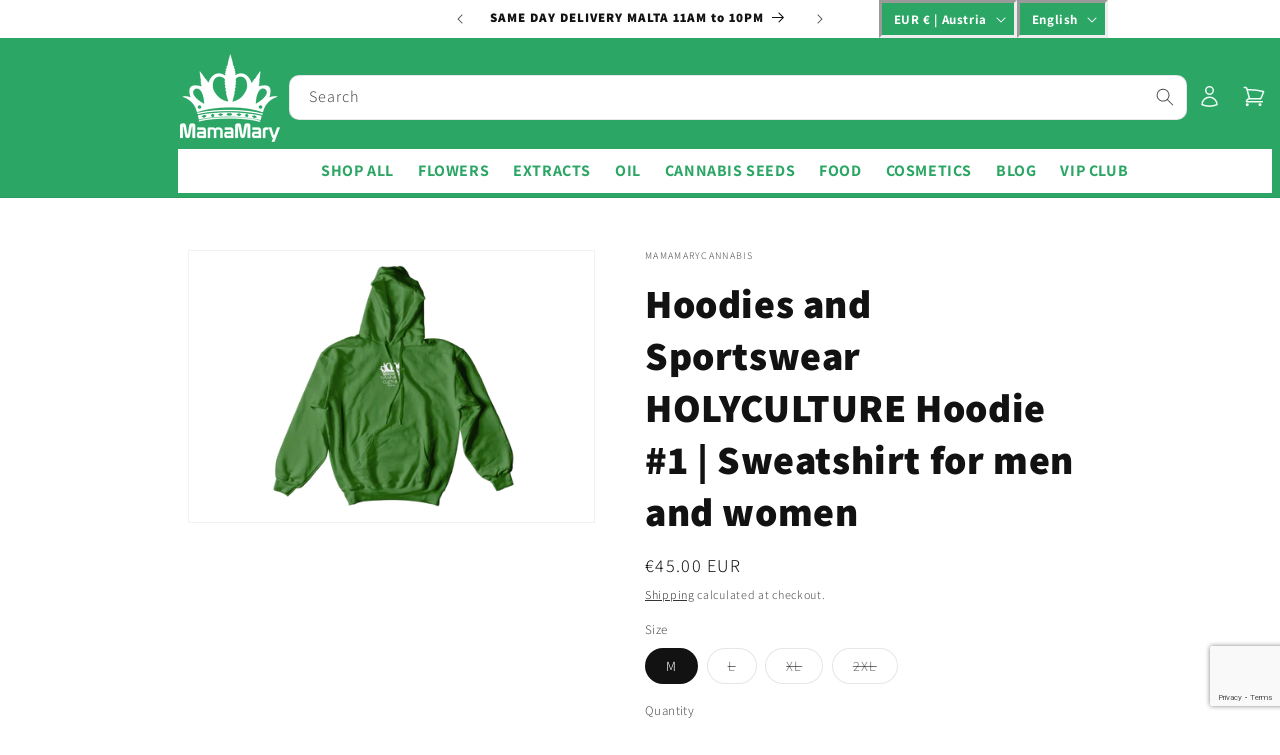

--- FILE ---
content_type: text/html; charset=utf-8
request_url: https://mamamary.io/en/products/mamamary-holyculture-hoodie-3
body_size: 43004
content:
<!doctype html>
<html class="no-js" lang="en">
  <head>
    <!-- Google Tag Manager -->
    <script>
      (function(w,d,s,l,i){w[l]=w[l]||[];w[l].push({'gtm.start':
      new Date().getTime(),event:'gtm.js'});var f=d.getElementsByTagName(s)[0],
      j=d.createElement(s),dl=l!='dataLayer'?'&l='+l:'';j.async=true;j.src=
      'https://www.googletagmanager.com/gtm.js?id='+i+dl;f.parentNode.insertBefore(j,f);
      })(window,document,'script','dataLayer','GTM-W7QS5KS');
    </script>
    <!-- End Google Tag Manager -->
    <meta name="google-site-verification" content="liEsgjxAeX-EXogwPdUBOXifO7wHQpzQ4PbXhxjX6aE">

    <meta charset="utf-8">
    <meta http-equiv="X-UA-Compatible" content="IE=edge">
    <meta name="viewport" content="width=device-width,initial-scale=1">
    <meta name="theme-color" content="">
    <link rel="canonical" href="https://mamamary.io/en/products/mamamary-holyculture-hoodie-3"><link rel="icon" type="image/png" href="//mamamary.io/cdn/shop/files/301507237_489137973218122_1326775994334207646_n.png?crop=center&height=32&v=1684236991&width=32"><link rel="preconnect" href="https://fonts.shopifycdn.com" crossorigin><title>
      Hoodies and Sportswear HOLYCULTURE Hoodie #1 | Sweatshirt for men and 
az &ndash; mamamary</title>
    
      <meta name="description" content="Discover our MamaMary X MANUELDIP men&#39;s and women&#39;s hoodies and you&#39;ll find yourself embraced by premium fabric. The sweatshirts in our collection are available in different models on our online store, where you can choose and purchase the one you prefer comfortably in just a few clicks.">
    
    

<meta property="og:site_name" content="mamamary">
<meta property="og:url" content="https://mamamary.io/en/products/mamamary-holyculture-hoodie-3">
<meta property="og:title" content="Hoodies and Sportswear HOLYCULTURE Hoodie #1 | Sweatshirt for men and ">
<meta property="og:type" content="product">
<meta property="og:description" content="Discover our MamaMary X MANUELDIP men&#39;s and women&#39;s hoodies and you&#39;ll find yourself embraced by premium fabric. The sweatshirts in our collection are available in different models on our online store, where you can choose and purchase the one you prefer comfortably in just a few clicks."><meta property="og:image" content="http://mamamary.io/cdn/shop/products/Hoodie_1.png?v=1611661454">
  <meta property="og:image:secure_url" content="https://mamamary.io/cdn/shop/products/Hoodie_1.png?v=1611661454">
  <meta property="og:image:width" content="3000">
  <meta property="og:image:height" content="2008"><meta property="og:price:amount" content="45.00">
  <meta property="og:price:currency" content="EUR"><meta name="twitter:card" content="summary_large_image">
<meta name="twitter:title" content="Hoodies and Sportswear HOLYCULTURE Hoodie #1 | Sweatshirt for men and ">
<meta name="twitter:description" content="Discover our MamaMary X MANUELDIP men&#39;s and women&#39;s hoodies and you&#39;ll find yourself embraced by premium fabric. The sweatshirts in our collection are available in different models on our online store, where you can choose and purchase the one you prefer comfortably in just a few clicks.">


    <script src="//mamamary.io/cdn/shop/t/56/assets/constants.js?v=58251544750838685771716035913" defer="defer"></script>
    <script src="//mamamary.io/cdn/shop/t/56/assets/pubsub.js?v=158357773527763999511716035913" defer="defer"></script>
    <script src="//mamamary.io/cdn/shop/t/56/assets/global.js?v=40820548392383841591716035913" defer="defer"></script><script src="//mamamary.io/cdn/shop/t/56/assets/animations.js?v=88693664871331136111716035913" defer="defer"></script><script>window.performance && window.performance.mark && window.performance.mark('shopify.content_for_header.start');</script><meta id="shopify-digital-wallet" name="shopify-digital-wallet" content="/27762484/digital_wallets/dialog">
<link rel="alternate" hreflang="x-default" href="https://mamamary.io/products/mamamary-holyculture-hoodie-3">
<link rel="alternate" hreflang="it" href="https://mamamary.io/products/mamamary-holyculture-hoodie-3">
<link rel="alternate" hreflang="en" href="https://mamamary.io/en/products/mamamary-holyculture-hoodie-3">
<link rel="alternate" hreflang="es" href="https://mamamary.io/es/products/mamamary-holyculture-hoodie-3">
<link rel="alternate" hreflang="de" href="https://mamamary.io/de/products/mamamary-holyculture-hoodie-3">
<link rel="alternate" hreflang="it-MT" href="https://mamamary.io/it-mt/products/mamamary-holyculture-hoodie-3">
<link rel="alternate" hreflang="en-MT" href="https://mamamary.io/en-mt/products/mamamary-holyculture-hoodie-3">
<link rel="alternate" hreflang="es-MT" href="https://mamamary.io/es-mt/products/mamamary-holyculture-hoodie-3">
<link rel="alternate" hreflang="de-MT" href="https://mamamary.io/de-mt/products/mamamary-holyculture-hoodie-3">
<link rel="alternate" type="application/json+oembed" href="https://mamamary.io/en/products/mamamary-holyculture-hoodie-3.oembed">
<script async="async" src="/checkouts/internal/preloads.js?locale=en-AT"></script>
<script id="shopify-features" type="application/json">{"accessToken":"a08c213be0d2b43f66c0b4f26c634fc6","betas":["rich-media-storefront-analytics"],"domain":"mamamary.io","predictiveSearch":true,"shopId":27762484,"locale":"en"}</script>
<script>var Shopify = Shopify || {};
Shopify.shop = "mamamarycannabis.myshopify.com";
Shopify.locale = "en";
Shopify.currency = {"active":"EUR","rate":"1.0"};
Shopify.country = "AT";
Shopify.theme = {"name":"MegaMenu in Header","id":168517009756,"schema_name":"Dawn","schema_version":"12.0.0","theme_store_id":887,"role":"main"};
Shopify.theme.handle = "null";
Shopify.theme.style = {"id":null,"handle":null};
Shopify.cdnHost = "mamamary.io/cdn";
Shopify.routes = Shopify.routes || {};
Shopify.routes.root = "/en/";</script>
<script type="module">!function(o){(o.Shopify=o.Shopify||{}).modules=!0}(window);</script>
<script>!function(o){function n(){var o=[];function n(){o.push(Array.prototype.slice.apply(arguments))}return n.q=o,n}var t=o.Shopify=o.Shopify||{};t.loadFeatures=n(),t.autoloadFeatures=n()}(window);</script>
<script id="shop-js-analytics" type="application/json">{"pageType":"product"}</script>
<script defer="defer" async type="module" src="//mamamary.io/cdn/shopifycloud/shop-js/modules/v2/client.init-shop-cart-sync_BdyHc3Nr.en.esm.js"></script>
<script defer="defer" async type="module" src="//mamamary.io/cdn/shopifycloud/shop-js/modules/v2/chunk.common_Daul8nwZ.esm.js"></script>
<script type="module">
  await import("//mamamary.io/cdn/shopifycloud/shop-js/modules/v2/client.init-shop-cart-sync_BdyHc3Nr.en.esm.js");
await import("//mamamary.io/cdn/shopifycloud/shop-js/modules/v2/chunk.common_Daul8nwZ.esm.js");

  window.Shopify.SignInWithShop?.initShopCartSync?.({"fedCMEnabled":true,"windoidEnabled":true});

</script>
<script>(function() {
  var isLoaded = false;
  function asyncLoad() {
    if (isLoaded) return;
    isLoaded = true;
    var urls = ["https:\/\/cdn.shopify.com\/s\/files\/1\/2776\/2484\/t\/47\/assets\/booster_eu_cookie_27762484.js?v=1669305611\u0026shop=mamamarycannabis.myshopify.com","\/\/shopify.privy.com\/widget.js?shop=mamamarycannabis.myshopify.com","\/\/shopify.privy.com\/widget.js?shop=mamamarycannabis.myshopify.com"];
    for (var i = 0; i < urls.length; i++) {
      var s = document.createElement('script');
      s.type = 'text/javascript';
      s.async = true;
      s.src = urls[i];
      var x = document.getElementsByTagName('script')[0];
      x.parentNode.insertBefore(s, x);
    }
  };
  if(window.attachEvent) {
    window.attachEvent('onload', asyncLoad);
  } else {
    window.addEventListener('load', asyncLoad, false);
  }
})();</script>
<script id="__st">var __st={"a":27762484,"offset":3600,"reqid":"d4db2a03-3799-41ff-859a-5105ed0bd46f-1768976350","pageurl":"mamamary.io\/en\/products\/mamamary-holyculture-hoodie-3","u":"6953e1884139","p":"product","rtyp":"product","rid":4398318846013};</script>
<script>window.ShopifyPaypalV4VisibilityTracking = true;</script>
<script id="captcha-bootstrap">!function(){'use strict';const t='contact',e='account',n='new_comment',o=[[t,t],['blogs',n],['comments',n],[t,'customer']],c=[[e,'customer_login'],[e,'guest_login'],[e,'recover_customer_password'],[e,'create_customer']],r=t=>t.map((([t,e])=>`form[action*='/${t}']:not([data-nocaptcha='true']) input[name='form_type'][value='${e}']`)).join(','),a=t=>()=>t?[...document.querySelectorAll(t)].map((t=>t.form)):[];function s(){const t=[...o],e=r(t);return a(e)}const i='password',u='form_key',d=['recaptcha-v3-token','g-recaptcha-response','h-captcha-response',i],f=()=>{try{return window.sessionStorage}catch{return}},m='__shopify_v',_=t=>t.elements[u];function p(t,e,n=!1){try{const o=window.sessionStorage,c=JSON.parse(o.getItem(e)),{data:r}=function(t){const{data:e,action:n}=t;return t[m]||n?{data:e,action:n}:{data:t,action:n}}(c);for(const[e,n]of Object.entries(r))t.elements[e]&&(t.elements[e].value=n);n&&o.removeItem(e)}catch(o){console.error('form repopulation failed',{error:o})}}const l='form_type',E='cptcha';function T(t){t.dataset[E]=!0}const w=window,h=w.document,L='Shopify',v='ce_forms',y='captcha';let A=!1;((t,e)=>{const n=(g='f06e6c50-85a8-45c8-87d0-21a2b65856fe',I='https://cdn.shopify.com/shopifycloud/storefront-forms-hcaptcha/ce_storefront_forms_captcha_hcaptcha.v1.5.2.iife.js',D={infoText:'Protected by hCaptcha',privacyText:'Privacy',termsText:'Terms'},(t,e,n)=>{const o=w[L][v],c=o.bindForm;if(c)return c(t,g,e,D).then(n);var r;o.q.push([[t,g,e,D],n]),r=I,A||(h.body.append(Object.assign(h.createElement('script'),{id:'captcha-provider',async:!0,src:r})),A=!0)});var g,I,D;w[L]=w[L]||{},w[L][v]=w[L][v]||{},w[L][v].q=[],w[L][y]=w[L][y]||{},w[L][y].protect=function(t,e){n(t,void 0,e),T(t)},Object.freeze(w[L][y]),function(t,e,n,w,h,L){const[v,y,A,g]=function(t,e,n){const i=e?o:[],u=t?c:[],d=[...i,...u],f=r(d),m=r(i),_=r(d.filter((([t,e])=>n.includes(e))));return[a(f),a(m),a(_),s()]}(w,h,L),I=t=>{const e=t.target;return e instanceof HTMLFormElement?e:e&&e.form},D=t=>v().includes(t);t.addEventListener('submit',(t=>{const e=I(t);if(!e)return;const n=D(e)&&!e.dataset.hcaptchaBound&&!e.dataset.recaptchaBound,o=_(e),c=g().includes(e)&&(!o||!o.value);(n||c)&&t.preventDefault(),c&&!n&&(function(t){try{if(!f())return;!function(t){const e=f();if(!e)return;const n=_(t);if(!n)return;const o=n.value;o&&e.removeItem(o)}(t);const e=Array.from(Array(32),(()=>Math.random().toString(36)[2])).join('');!function(t,e){_(t)||t.append(Object.assign(document.createElement('input'),{type:'hidden',name:u})),t.elements[u].value=e}(t,e),function(t,e){const n=f();if(!n)return;const o=[...t.querySelectorAll(`input[type='${i}']`)].map((({name:t})=>t)),c=[...d,...o],r={};for(const[a,s]of new FormData(t).entries())c.includes(a)||(r[a]=s);n.setItem(e,JSON.stringify({[m]:1,action:t.action,data:r}))}(t,e)}catch(e){console.error('failed to persist form',e)}}(e),e.submit())}));const S=(t,e)=>{t&&!t.dataset[E]&&(n(t,e.some((e=>e===t))),T(t))};for(const o of['focusin','change'])t.addEventListener(o,(t=>{const e=I(t);D(e)&&S(e,y())}));const B=e.get('form_key'),M=e.get(l),P=B&&M;t.addEventListener('DOMContentLoaded',(()=>{const t=y();if(P)for(const e of t)e.elements[l].value===M&&p(e,B);[...new Set([...A(),...v().filter((t=>'true'===t.dataset.shopifyCaptcha))])].forEach((e=>S(e,t)))}))}(h,new URLSearchParams(w.location.search),n,t,e,['guest_login'])})(!0,!0)}();</script>
<script integrity="sha256-4kQ18oKyAcykRKYeNunJcIwy7WH5gtpwJnB7kiuLZ1E=" data-source-attribution="shopify.loadfeatures" defer="defer" src="//mamamary.io/cdn/shopifycloud/storefront/assets/storefront/load_feature-a0a9edcb.js" crossorigin="anonymous"></script>
<script data-source-attribution="shopify.dynamic_checkout.dynamic.init">var Shopify=Shopify||{};Shopify.PaymentButton=Shopify.PaymentButton||{isStorefrontPortableWallets:!0,init:function(){window.Shopify.PaymentButton.init=function(){};var t=document.createElement("script");t.src="https://mamamary.io/cdn/shopifycloud/portable-wallets/latest/portable-wallets.en.js",t.type="module",document.head.appendChild(t)}};
</script>
<script data-source-attribution="shopify.dynamic_checkout.buyer_consent">
  function portableWalletsHideBuyerConsent(e){var t=document.getElementById("shopify-buyer-consent"),n=document.getElementById("shopify-subscription-policy-button");t&&n&&(t.classList.add("hidden"),t.setAttribute("aria-hidden","true"),n.removeEventListener("click",e))}function portableWalletsShowBuyerConsent(e){var t=document.getElementById("shopify-buyer-consent"),n=document.getElementById("shopify-subscription-policy-button");t&&n&&(t.classList.remove("hidden"),t.removeAttribute("aria-hidden"),n.addEventListener("click",e))}window.Shopify?.PaymentButton&&(window.Shopify.PaymentButton.hideBuyerConsent=portableWalletsHideBuyerConsent,window.Shopify.PaymentButton.showBuyerConsent=portableWalletsShowBuyerConsent);
</script>
<script>
  function portableWalletsCleanup(e){e&&e.src&&console.error("Failed to load portable wallets script "+e.src);var t=document.querySelectorAll("shopify-accelerated-checkout .shopify-payment-button__skeleton, shopify-accelerated-checkout-cart .wallet-cart-button__skeleton"),e=document.getElementById("shopify-buyer-consent");for(let e=0;e<t.length;e++)t[e].remove();e&&e.remove()}function portableWalletsNotLoadedAsModule(e){e instanceof ErrorEvent&&"string"==typeof e.message&&e.message.includes("import.meta")&&"string"==typeof e.filename&&e.filename.includes("portable-wallets")&&(window.removeEventListener("error",portableWalletsNotLoadedAsModule),window.Shopify.PaymentButton.failedToLoad=e,"loading"===document.readyState?document.addEventListener("DOMContentLoaded",window.Shopify.PaymentButton.init):window.Shopify.PaymentButton.init())}window.addEventListener("error",portableWalletsNotLoadedAsModule);
</script>

<script type="module" src="https://mamamary.io/cdn/shopifycloud/portable-wallets/latest/portable-wallets.en.js" onError="portableWalletsCleanup(this)" crossorigin="anonymous"></script>
<script nomodule>
  document.addEventListener("DOMContentLoaded", portableWalletsCleanup);
</script>

<link id="shopify-accelerated-checkout-styles" rel="stylesheet" media="screen" href="https://mamamary.io/cdn/shopifycloud/portable-wallets/latest/accelerated-checkout-backwards-compat.css" crossorigin="anonymous">
<style id="shopify-accelerated-checkout-cart">
        #shopify-buyer-consent {
  margin-top: 1em;
  display: inline-block;
  width: 100%;
}

#shopify-buyer-consent.hidden {
  display: none;
}

#shopify-subscription-policy-button {
  background: none;
  border: none;
  padding: 0;
  text-decoration: underline;
  font-size: inherit;
  cursor: pointer;
}

#shopify-subscription-policy-button::before {
  box-shadow: none;
}

      </style>
<script id="sections-script" data-sections="header" defer="defer" src="//mamamary.io/cdn/shop/t/56/compiled_assets/scripts.js?v=15622"></script>
<script>window.performance && window.performance.mark && window.performance.mark('shopify.content_for_header.end');</script>


    <style data-shopify>
      @font-face {
  font-family: Assistant;
  font-weight: 300;
  font-style: normal;
  font-display: swap;
  src: url("//mamamary.io/cdn/fonts/assistant/assistant_n3.1fff089a5b8f8ed9b5d0a303bc8584447f9c22fe.woff2") format("woff2"),
       url("//mamamary.io/cdn/fonts/assistant/assistant_n3.188648856c6bc22c26d85da661933448752051e0.woff") format("woff");
}

      @font-face {
  font-family: Assistant;
  font-weight: 700;
  font-style: normal;
  font-display: swap;
  src: url("//mamamary.io/cdn/fonts/assistant/assistant_n7.bf44452348ec8b8efa3aa3068825305886b1c83c.woff2") format("woff2"),
       url("//mamamary.io/cdn/fonts/assistant/assistant_n7.0c887fee83f6b3bda822f1150b912c72da0f7b64.woff") format("woff");
}

      
      
      @font-face {
  font-family: Assistant;
  font-weight: 800;
  font-style: normal;
  font-display: swap;
  src: url("//mamamary.io/cdn/fonts/assistant/assistant_n8.caff9d99271f06fb89de26ba7662dbb685d39fcc.woff2") format("woff2"),
       url("//mamamary.io/cdn/fonts/assistant/assistant_n8.f0472d26ec9d5e54e6f6aab077e3925b23191c3d.woff") format("woff");
}


      
        :root,
        .color-background-1 {
          --color-background: 255,255,255;
        
          --gradient-background: #ffffff;
        

        

        --color-foreground: 18,18,18;
        --color-background-contrast: 191,191,191;
        --color-shadow: 18,18,18;
        --color-button: 43,166,101;
        --color-button-text: 255,255,255;
        --color-secondary-button: 255,255,255;
        --color-secondary-button-text: 18,18,18;
        --color-link: 18,18,18;
        --color-badge-foreground: 18,18,18;
        --color-badge-background: 255,255,255;
        --color-badge-border: 18,18,18;
        --payment-terms-background-color: rgb(255 255 255);
      }
      
        
        .color-background-2 {
          --color-background: 243,243,243;
        
          --gradient-background: #f3f3f3;
        

        

        --color-foreground: 18,18,18;
        --color-background-contrast: 179,179,179;
        --color-shadow: 18,18,18;
        --color-button: 18,18,18;
        --color-button-text: 243,243,243;
        --color-secondary-button: 243,243,243;
        --color-secondary-button-text: 18,18,18;
        --color-link: 18,18,18;
        --color-badge-foreground: 18,18,18;
        --color-badge-background: 243,243,243;
        --color-badge-border: 18,18,18;
        --payment-terms-background-color: rgb(243 243 243);
      }
      
        
        .color-inverse {
          --color-background: 234,113,34;
        
          --gradient-background: #ea7122;
        

        

        --color-foreground: 255,255,255;
        --color-background-contrast: 128,58,12;
        --color-shadow: 18,18,18;
        --color-button: 255,255,255;
        --color-button-text: 0,0,0;
        --color-secondary-button: 234,113,34;
        --color-secondary-button-text: 255,255,255;
        --color-link: 255,255,255;
        --color-badge-foreground: 255,255,255;
        --color-badge-background: 234,113,34;
        --color-badge-border: 255,255,255;
        --payment-terms-background-color: rgb(234 113 34);
      }
      
        
        .color-accent-1 {
          --color-background: 0,0,0;
        
          --gradient-background: #000000;
        

        

        --color-foreground: 255,255,255;
        --color-background-contrast: 128,128,128;
        --color-shadow: 18,18,18;
        --color-button: 255,255,255;
        --color-button-text: 18,18,18;
        --color-secondary-button: 0,0,0;
        --color-secondary-button-text: 255,255,255;
        --color-link: 255,255,255;
        --color-badge-foreground: 255,255,255;
        --color-badge-background: 0,0,0;
        --color-badge-border: 255,255,255;
        --payment-terms-background-color: rgb(0 0 0);
      }
      
        
        .color-accent-2 {
          --color-background: 43,166,101;
        
          --gradient-background: #2ba665;
        

        

        --color-foreground: 255,255,255;
        --color-background-contrast: 17,65,39;
        --color-shadow: 18,18,18;
        --color-button: 255,255,255;
        --color-button-text: 51,79,180;
        --color-secondary-button: 43,166,101;
        --color-secondary-button-text: 255,255,255;
        --color-link: 255,255,255;
        --color-badge-foreground: 255,255,255;
        --color-badge-background: 43,166,101;
        --color-badge-border: 255,255,255;
        --payment-terms-background-color: rgb(43 166 101);
      }
      
        
        .color-scheme-1239da58-cf97-4501-877e-ff22261df859 {
          --color-background: 43,166,101;
        
          --gradient-background: #2ba665;
        

        

        --color-foreground: 0,0,0;
        --color-background-contrast: 17,65,39;
        --color-shadow: 18,18,18;
        --color-button: 255,255,255;
        --color-button-text: 255,255,255;
        --color-secondary-button: 43,166,101;
        --color-secondary-button-text: 18,18,18;
        --color-link: 18,18,18;
        --color-badge-foreground: 0,0,0;
        --color-badge-background: 43,166,101;
        --color-badge-border: 0,0,0;
        --payment-terms-background-color: rgb(43 166 101);
      }
      
        
        .color-scheme-572066dc-703f-4238-8cd8-271ce8eca931 {
          --color-background: 255,255,255;
        
          --gradient-background: #ffffff;
        

        

        --color-foreground: 18,18,18;
        --color-background-contrast: 191,191,191;
        --color-shadow: 18,18,18;
        --color-button: 18,18,18;
        --color-button-text: 255,255,255;
        --color-secondary-button: 255,255,255;
        --color-secondary-button-text: 18,18,18;
        --color-link: 18,18,18;
        --color-badge-foreground: 18,18,18;
        --color-badge-background: 255,255,255;
        --color-badge-border: 18,18,18;
        --payment-terms-background-color: rgb(255 255 255);
      }
      

      body, .color-background-1, .color-background-2, .color-inverse, .color-accent-1, .color-accent-2, .color-scheme-1239da58-cf97-4501-877e-ff22261df859, .color-scheme-572066dc-703f-4238-8cd8-271ce8eca931 {
        color: rgba(var(--color-foreground), 0.75);
        background-color: rgb(var(--color-background));
      }

      :root {
        --font-body-family: Assistant, sans-serif;
        --font-body-style: normal;
        --font-body-weight: 300;
        --font-body-weight-bold: 600;

        --font-heading-family: Assistant, sans-serif;
        --font-heading-style: normal;
        --font-heading-weight: 800;

        --font-body-scale: 1.0;
        --font-heading-scale: 1.0;

        --media-padding: px;
        --media-border-opacity: 0.05;
        --media-border-width: 1px;
        --media-radius: 0px;
        --media-shadow-opacity: 0.0;
        --media-shadow-horizontal-offset: 0px;
        --media-shadow-vertical-offset: 4px;
        --media-shadow-blur-radius: 5px;
        --media-shadow-visible: 0;

        --page-width: 100rem;
        --page-width-margin: 0rem;

        --product-card-image-padding: 0.4rem;
        --product-card-corner-radius: 1.2rem;
        --product-card-text-alignment: left;
        --product-card-border-width: 0.1rem;
        --product-card-border-opacity: 0.1;
        --product-card-shadow-opacity: 0.1;
        --product-card-shadow-visible: 1;
        --product-card-shadow-horizontal-offset: 0.0rem;
        --product-card-shadow-vertical-offset: 0.4rem;
        --product-card-shadow-blur-radius: 1.0rem;

        --collection-card-image-padding: 0.0rem;
        --collection-card-corner-radius: 0.0rem;
        --collection-card-text-alignment: left;
        --collection-card-border-width: 0.0rem;
        --collection-card-border-opacity: 0.1;
        --collection-card-shadow-opacity: 0.0;
        --collection-card-shadow-visible: 0;
        --collection-card-shadow-horizontal-offset: 0.0rem;
        --collection-card-shadow-vertical-offset: 0.4rem;
        --collection-card-shadow-blur-radius: 0.5rem;

        --blog-card-image-padding: 0.0rem;
        --blog-card-corner-radius: 0.0rem;
        --blog-card-text-alignment: left;
        --blog-card-border-width: 0.0rem;
        --blog-card-border-opacity: 0.1;
        --blog-card-shadow-opacity: 0.0;
        --blog-card-shadow-visible: 0;
        --blog-card-shadow-horizontal-offset: 0.0rem;
        --blog-card-shadow-vertical-offset: 0.4rem;
        --blog-card-shadow-blur-radius: 0.5rem;

        --badge-corner-radius: 4.0rem;

        --popup-border-width: 3px;
        --popup-border-opacity: 0.1;
        --popup-corner-radius: 0px;
        --popup-shadow-opacity: 0.05;
        --popup-shadow-horizontal-offset: 0px;
        --popup-shadow-vertical-offset: 4px;
        --popup-shadow-blur-radius: 5px;

        --drawer-border-width: 1px;
        --drawer-border-opacity: 0.1;
        --drawer-shadow-opacity: 0.0;
        --drawer-shadow-horizontal-offset: 0px;
        --drawer-shadow-vertical-offset: 4px;
        --drawer-shadow-blur-radius: 5px;

        --spacing-sections-desktop: 0px;
        --spacing-sections-mobile: 0px;

        --grid-desktop-vertical-spacing: 8px;
        --grid-desktop-horizontal-spacing: 4px;
        --grid-mobile-vertical-spacing: 4px;
        --grid-mobile-horizontal-spacing: 2px;

        --text-boxes-border-opacity: 0.1;
        --text-boxes-border-width: 0px;
        --text-boxes-radius: 0px;
        --text-boxes-shadow-opacity: 0.0;
        --text-boxes-shadow-visible: 0;
        --text-boxes-shadow-horizontal-offset: 0px;
        --text-boxes-shadow-vertical-offset: 4px;
        --text-boxes-shadow-blur-radius: 5px;

        --buttons-radius: 4px;
        --buttons-radius-outset: 5px;
        --buttons-border-width: 1px;
        --buttons-border-opacity: 1.0;
        --buttons-shadow-opacity: 0.0;
        --buttons-shadow-visible: 0;
        --buttons-shadow-horizontal-offset: 0px;
        --buttons-shadow-vertical-offset: 4px;
        --buttons-shadow-blur-radius: 5px;
        --buttons-border-offset: 0.3px;

        --inputs-radius: 0px;
        --inputs-border-width: 1px;
        --inputs-border-opacity: 0.55;
        --inputs-shadow-opacity: 0.0;
        --inputs-shadow-horizontal-offset: 0px;
        --inputs-margin-offset: 0px;
        --inputs-shadow-vertical-offset: 0px;
        --inputs-shadow-blur-radius: 5px;
        --inputs-radius-outset: 0px;

        --variant-pills-radius: 40px;
        --variant-pills-border-width: 1px;
        --variant-pills-border-opacity: 0.55;
        --variant-pills-shadow-opacity: 0.0;
        --variant-pills-shadow-horizontal-offset: 0px;
        --variant-pills-shadow-vertical-offset: 4px;
        --variant-pills-shadow-blur-radius: 5px;
      }

      *,
      *::before,
      *::after {
        box-sizing: inherit;
      }

      html {
        box-sizing: border-box;
        font-size: calc(var(--font-body-scale) * 62.5%);
        height: 100%;
      }

      body {
        display: grid;
        grid-template-rows: auto auto 1fr auto;
        grid-template-columns: 100%;
        min-height: 100%;
        margin: 0;
        font-size: 1.5rem;
        letter-spacing: 0.06rem;
        line-height: calc(1 + 0.8 / var(--font-body-scale));
        font-family: var(--font-body-family);
        font-style: var(--font-body-style);
        font-weight: var(--font-body-weight);
      }

      @media screen and (min-width: 750px) {
        body {
          font-size: 1.6rem;
        }
      }
    </style>

    <link href="//mamamary.io/cdn/shop/t/56/assets/base.css?v=9247807736977734201761295695" rel="stylesheet" type="text/css" media="all" />
<link rel="preload" as="font" href="//mamamary.io/cdn/fonts/assistant/assistant_n3.1fff089a5b8f8ed9b5d0a303bc8584447f9c22fe.woff2" type="font/woff2" crossorigin><link rel="preload" as="font" href="//mamamary.io/cdn/fonts/assistant/assistant_n8.caff9d99271f06fb89de26ba7662dbb685d39fcc.woff2" type="font/woff2" crossorigin><link href="//mamamary.io/cdn/shop/t/56/assets/component-localization-form.css?v=143319823105703127341716035913" rel="stylesheet" type="text/css" media="all" />
      <script src="//mamamary.io/cdn/shop/t/56/assets/localization-form.js?v=161644695336821385561716035913" defer="defer"></script><link
        rel="stylesheet"
        href="//mamamary.io/cdn/shop/t/56/assets/component-predictive-search.css?v=118923337488134913561716035913"
        media="print"
        onload="this.media='all'"
      ><script>
      document.documentElement.className = document.documentElement.className.replace('no-js', 'js');
      if (Shopify.designMode) {
        document.documentElement.classList.add('shopify-design-mode');
      }
    </script>
    <!-- Hotjar Tracking Code for https://mamamary.io/ -->
    <script>
      (function(h,o,t,j,a,r){
          h.hj=h.hj||function(){(h.hj.q=h.hj.q||[]).push(arguments)};
          h._hjSettings={hjid:6419830,hjsv:6};
          a=o.getElementsByTagName('head')[0];
          r=o.createElement('script');r.async=1;
          r.src=t+h._hjSettings.hjid+j+h._hjSettings.hjsv;
          a.appendChild(r);
      })(window,document,'https://static.hotjar.com/c/hotjar-','.js?sv=');
    </script>
  <!-- BEGIN app block: shopify://apps/blockify-fraud-filter/blocks/app_embed/2e3e0ba5-0e70-447a-9ec5-3bf76b5ef12e --> 
 
 
    <script>
        window.blockifyShopIdentifier = "mamamarycannabis.myshopify.com";
        window.ipBlockerMetafields = "{\"showOverlayByPass\":false,\"disableSpyExtensions\":false,\"blockUnknownBots\":false,\"activeApp\":true,\"blockByMetafield\":true,\"visitorAnalytic\":false,\"showWatermark\":true,\"token\":\"eyJhbGciOiJIUzI1NiIsInR5cCI6IkpXVCJ9.eyJzaG9wIjoibWFtYW1hcnljYW5uYWJpcy5teXNob3BpZnkuY29tIiwiaWF0IjoxNzU2MTIxNTA2fQ._gOlIHO5sIBCDZWG_U-f2V9xvg222YP4x1m7szAUApY\"}";
        window.blockifyRules = "{\"whitelist\":[],\"blacklist\":[]}";
        window.ipblockerBlockTemplate = "{\"customCss\":\"#blockify---container{--bg-blockify: #fff;position:relative}#blockify---container::after{content:'';position:absolute;inset:0;background-repeat:no-repeat !important;background-size:cover !important;background:var(--bg-blockify);z-index:0}#blockify---container #blockify---container__inner{display:flex;flex-direction:column;align-items:center;position:relative;z-index:1}#blockify---container #blockify---container__inner #blockify-block-content{display:flex;flex-direction:column;align-items:center;text-align:center}#blockify---container #blockify---container__inner #blockify-block-content #blockify-block-superTitle{display:none !important}#blockify---container #blockify---container__inner #blockify-block-content #blockify-block-title{font-size:313%;font-weight:bold;margin-top:1em}@media only screen and (min-width: 768px) and (max-width: 1199px){#blockify---container #blockify---container__inner #blockify-block-content #blockify-block-title{font-size:188%}}@media only screen and (max-width: 767px){#blockify---container #blockify---container__inner #blockify-block-content #blockify-block-title{font-size:107%}}#blockify---container #blockify---container__inner #blockify-block-content #blockify-block-description{font-size:125%;margin:1.5em;line-height:1.5}@media only screen and (min-width: 768px) and (max-width: 1199px){#blockify---container #blockify---container__inner #blockify-block-content #blockify-block-description{font-size:88%}}@media only screen and (max-width: 767px){#blockify---container #blockify---container__inner #blockify-block-content #blockify-block-description{font-size:107%}}#blockify---container #blockify---container__inner #blockify-block-content #blockify-block-description #blockify-block-text-blink{display:none !important}#blockify---container #blockify---container__inner #blockify-logo-block-image{position:relative;width:400px;height:auto;max-height:300px}@media only screen and (max-width: 767px){#blockify---container #blockify---container__inner #blockify-logo-block-image{width:200px}}#blockify---container #blockify---container__inner #blockify-logo-block-image::before{content:'';display:block;padding-bottom:56.2%}#blockify---container #blockify---container__inner #blockify-logo-block-image img{position:absolute;top:0;left:0;width:100%;height:100%;object-fit:contain}\\n\",\"logoImage\":{\"active\":true,\"value\":\"https:\/\/storage.synctrack.io\/megamind-fraud\/assets\/default-thumbnail.png\",\"altText\":\"Red octagonal stop sign with a black hand symbol in the center, indicating a warning or prohibition\"},\"superTitle\":{\"active\":false,\"text\":\"403\",\"color\":\"#899df1\"},\"title\":{\"active\":true,\"text\":\"Access Denied\",\"color\":\"#000\"},\"description\":{\"active\":true,\"text\":\"The site owner may have set restrictions that prevent you from accessing the site. Please contact the site owner for access.\",\"color\":\"#000\"},\"background\":{\"active\":true,\"value\":\"#fff\",\"type\":\"1\",\"colorFrom\":null,\"colorTo\":null}}";

        
            window.blockifyProductCollections = [673866187100,60038185002];
        
    </script>
<link href="https://cdn.shopify.com/extensions/019bde6c-6f74-71a0-9e52-4539429898f4/blockify-shopify-288/assets/blockify-embed.min.js" as="script" type="text/javascript" rel="preload"><link href="https://cdn.shopify.com/extensions/019bde6c-6f74-71a0-9e52-4539429898f4/blockify-shopify-288/assets/prevent-bypass-script.min.js" as="script" type="text/javascript" rel="preload">
<script type="text/javascript">
    window.blockifyBaseUrl = 'https://fraud.blockifyapp.com/s/api';
    window.blockifyPublicUrl = 'https://fraud.blockifyapp.com/s/api/public';
    window.bucketUrl = 'https://storage.synctrack.io/megamind-fraud';
    window.storefrontApiUrl  = 'https://fraud.blockifyapp.com/p/api';
</script>
<script type="text/javascript">
  window.blockifyChecking = true;
</script>
<script id="blockifyScriptByPass" type="text/javascript" src=https://cdn.shopify.com/extensions/019bde6c-6f74-71a0-9e52-4539429898f4/blockify-shopify-288/assets/prevent-bypass-script.min.js async></script>
<script id="blockifyScriptTag" type="text/javascript" src=https://cdn.shopify.com/extensions/019bde6c-6f74-71a0-9e52-4539429898f4/blockify-shopify-288/assets/blockify-embed.min.js async></script>


<!-- END app block --><link href="https://monorail-edge.shopifysvc.com" rel="dns-prefetch">
<script>(function(){if ("sendBeacon" in navigator && "performance" in window) {try {var session_token_from_headers = performance.getEntriesByType('navigation')[0].serverTiming.find(x => x.name == '_s').description;} catch {var session_token_from_headers = undefined;}var session_cookie_matches = document.cookie.match(/_shopify_s=([^;]*)/);var session_token_from_cookie = session_cookie_matches && session_cookie_matches.length === 2 ? session_cookie_matches[1] : "";var session_token = session_token_from_headers || session_token_from_cookie || "";function handle_abandonment_event(e) {var entries = performance.getEntries().filter(function(entry) {return /monorail-edge.shopifysvc.com/.test(entry.name);});if (!window.abandonment_tracked && entries.length === 0) {window.abandonment_tracked = true;var currentMs = Date.now();var navigation_start = performance.timing.navigationStart;var payload = {shop_id: 27762484,url: window.location.href,navigation_start,duration: currentMs - navigation_start,session_token,page_type: "product"};window.navigator.sendBeacon("https://monorail-edge.shopifysvc.com/v1/produce", JSON.stringify({schema_id: "online_store_buyer_site_abandonment/1.1",payload: payload,metadata: {event_created_at_ms: currentMs,event_sent_at_ms: currentMs}}));}}window.addEventListener('pagehide', handle_abandonment_event);}}());</script>
<script id="web-pixels-manager-setup">(function e(e,d,r,n,o){if(void 0===o&&(o={}),!Boolean(null===(a=null===(i=window.Shopify)||void 0===i?void 0:i.analytics)||void 0===a?void 0:a.replayQueue)){var i,a;window.Shopify=window.Shopify||{};var t=window.Shopify;t.analytics=t.analytics||{};var s=t.analytics;s.replayQueue=[],s.publish=function(e,d,r){return s.replayQueue.push([e,d,r]),!0};try{self.performance.mark("wpm:start")}catch(e){}var l=function(){var e={modern:/Edge?\/(1{2}[4-9]|1[2-9]\d|[2-9]\d{2}|\d{4,})\.\d+(\.\d+|)|Firefox\/(1{2}[4-9]|1[2-9]\d|[2-9]\d{2}|\d{4,})\.\d+(\.\d+|)|Chrom(ium|e)\/(9{2}|\d{3,})\.\d+(\.\d+|)|(Maci|X1{2}).+ Version\/(15\.\d+|(1[6-9]|[2-9]\d|\d{3,})\.\d+)([,.]\d+|)( \(\w+\)|)( Mobile\/\w+|) Safari\/|Chrome.+OPR\/(9{2}|\d{3,})\.\d+\.\d+|(CPU[ +]OS|iPhone[ +]OS|CPU[ +]iPhone|CPU IPhone OS|CPU iPad OS)[ +]+(15[._]\d+|(1[6-9]|[2-9]\d|\d{3,})[._]\d+)([._]\d+|)|Android:?[ /-](13[3-9]|1[4-9]\d|[2-9]\d{2}|\d{4,})(\.\d+|)(\.\d+|)|Android.+Firefox\/(13[5-9]|1[4-9]\d|[2-9]\d{2}|\d{4,})\.\d+(\.\d+|)|Android.+Chrom(ium|e)\/(13[3-9]|1[4-9]\d|[2-9]\d{2}|\d{4,})\.\d+(\.\d+|)|SamsungBrowser\/([2-9]\d|\d{3,})\.\d+/,legacy:/Edge?\/(1[6-9]|[2-9]\d|\d{3,})\.\d+(\.\d+|)|Firefox\/(5[4-9]|[6-9]\d|\d{3,})\.\d+(\.\d+|)|Chrom(ium|e)\/(5[1-9]|[6-9]\d|\d{3,})\.\d+(\.\d+|)([\d.]+$|.*Safari\/(?![\d.]+ Edge\/[\d.]+$))|(Maci|X1{2}).+ Version\/(10\.\d+|(1[1-9]|[2-9]\d|\d{3,})\.\d+)([,.]\d+|)( \(\w+\)|)( Mobile\/\w+|) Safari\/|Chrome.+OPR\/(3[89]|[4-9]\d|\d{3,})\.\d+\.\d+|(CPU[ +]OS|iPhone[ +]OS|CPU[ +]iPhone|CPU IPhone OS|CPU iPad OS)[ +]+(10[._]\d+|(1[1-9]|[2-9]\d|\d{3,})[._]\d+)([._]\d+|)|Android:?[ /-](13[3-9]|1[4-9]\d|[2-9]\d{2}|\d{4,})(\.\d+|)(\.\d+|)|Mobile Safari.+OPR\/([89]\d|\d{3,})\.\d+\.\d+|Android.+Firefox\/(13[5-9]|1[4-9]\d|[2-9]\d{2}|\d{4,})\.\d+(\.\d+|)|Android.+Chrom(ium|e)\/(13[3-9]|1[4-9]\d|[2-9]\d{2}|\d{4,})\.\d+(\.\d+|)|Android.+(UC? ?Browser|UCWEB|U3)[ /]?(15\.([5-9]|\d{2,})|(1[6-9]|[2-9]\d|\d{3,})\.\d+)\.\d+|SamsungBrowser\/(5\.\d+|([6-9]|\d{2,})\.\d+)|Android.+MQ{2}Browser\/(14(\.(9|\d{2,})|)|(1[5-9]|[2-9]\d|\d{3,})(\.\d+|))(\.\d+|)|K[Aa][Ii]OS\/(3\.\d+|([4-9]|\d{2,})\.\d+)(\.\d+|)/},d=e.modern,r=e.legacy,n=navigator.userAgent;return n.match(d)?"modern":n.match(r)?"legacy":"unknown"}(),u="modern"===l?"modern":"legacy",c=(null!=n?n:{modern:"",legacy:""})[u],f=function(e){return[e.baseUrl,"/wpm","/b",e.hashVersion,"modern"===e.buildTarget?"m":"l",".js"].join("")}({baseUrl:d,hashVersion:r,buildTarget:u}),m=function(e){var d=e.version,r=e.bundleTarget,n=e.surface,o=e.pageUrl,i=e.monorailEndpoint;return{emit:function(e){var a=e.status,t=e.errorMsg,s=(new Date).getTime(),l=JSON.stringify({metadata:{event_sent_at_ms:s},events:[{schema_id:"web_pixels_manager_load/3.1",payload:{version:d,bundle_target:r,page_url:o,status:a,surface:n,error_msg:t},metadata:{event_created_at_ms:s}}]});if(!i)return console&&console.warn&&console.warn("[Web Pixels Manager] No Monorail endpoint provided, skipping logging."),!1;try{return self.navigator.sendBeacon.bind(self.navigator)(i,l)}catch(e){}var u=new XMLHttpRequest;try{return u.open("POST",i,!0),u.setRequestHeader("Content-Type","text/plain"),u.send(l),!0}catch(e){return console&&console.warn&&console.warn("[Web Pixels Manager] Got an unhandled error while logging to Monorail."),!1}}}}({version:r,bundleTarget:l,surface:e.surface,pageUrl:self.location.href,monorailEndpoint:e.monorailEndpoint});try{o.browserTarget=l,function(e){var d=e.src,r=e.async,n=void 0===r||r,o=e.onload,i=e.onerror,a=e.sri,t=e.scriptDataAttributes,s=void 0===t?{}:t,l=document.createElement("script"),u=document.querySelector("head"),c=document.querySelector("body");if(l.async=n,l.src=d,a&&(l.integrity=a,l.crossOrigin="anonymous"),s)for(var f in s)if(Object.prototype.hasOwnProperty.call(s,f))try{l.dataset[f]=s[f]}catch(e){}if(o&&l.addEventListener("load",o),i&&l.addEventListener("error",i),u)u.appendChild(l);else{if(!c)throw new Error("Did not find a head or body element to append the script");c.appendChild(l)}}({src:f,async:!0,onload:function(){if(!function(){var e,d;return Boolean(null===(d=null===(e=window.Shopify)||void 0===e?void 0:e.analytics)||void 0===d?void 0:d.initialized)}()){var d=window.webPixelsManager.init(e)||void 0;if(d){var r=window.Shopify.analytics;r.replayQueue.forEach((function(e){var r=e[0],n=e[1],o=e[2];d.publishCustomEvent(r,n,o)})),r.replayQueue=[],r.publish=d.publishCustomEvent,r.visitor=d.visitor,r.initialized=!0}}},onerror:function(){return m.emit({status:"failed",errorMsg:"".concat(f," has failed to load")})},sri:function(e){var d=/^sha384-[A-Za-z0-9+/=]+$/;return"string"==typeof e&&d.test(e)}(c)?c:"",scriptDataAttributes:o}),m.emit({status:"loading"})}catch(e){m.emit({status:"failed",errorMsg:(null==e?void 0:e.message)||"Unknown error"})}}})({shopId: 27762484,storefrontBaseUrl: "https://mamamary.io",extensionsBaseUrl: "https://extensions.shopifycdn.com/cdn/shopifycloud/web-pixels-manager",monorailEndpoint: "https://monorail-edge.shopifysvc.com/unstable/produce_batch",surface: "storefront-renderer",enabledBetaFlags: ["2dca8a86"],webPixelsConfigList: [{"id":"3173515612","configuration":"{\"myshopifyDomain\":\"mamamarycannabis.myshopify.com\"}","eventPayloadVersion":"v1","runtimeContext":"STRICT","scriptVersion":"23b97d18e2aa74363140dc29c9284e87","type":"APP","apiClientId":2775569,"privacyPurposes":["ANALYTICS","MARKETING","SALE_OF_DATA"],"dataSharingAdjustments":{"protectedCustomerApprovalScopes":["read_customer_address","read_customer_email","read_customer_name","read_customer_phone","read_customer_personal_data"]}},{"id":"2987589980","configuration":"{\"accountID\":\"blockify-checkout-rules-webpixel-mamamarycannabis.myshopify.com\",\"enable\":\"true\"}","eventPayloadVersion":"v1","runtimeContext":"STRICT","scriptVersion":"3169cc2d487bee629e1d1a22a873efe1","type":"APP","apiClientId":143723102209,"privacyPurposes":["ANALYTICS","MARKETING","SALE_OF_DATA"],"dataSharingAdjustments":{"protectedCustomerApprovalScopes":["read_customer_address","read_customer_email","read_customer_name","read_customer_personal_data","read_customer_phone"]}},{"id":"903446876","configuration":"{\"config\":\"{\\\"pixel_id\\\":\\\"G-JFR57WK5T5\\\",\\\"gtag_events\\\":[{\\\"type\\\":\\\"purchase\\\",\\\"action_label\\\":\\\"G-JFR57WK5T5\\\"},{\\\"type\\\":\\\"page_view\\\",\\\"action_label\\\":\\\"G-JFR57WK5T5\\\"},{\\\"type\\\":\\\"view_item\\\",\\\"action_label\\\":\\\"G-JFR57WK5T5\\\"},{\\\"type\\\":\\\"search\\\",\\\"action_label\\\":\\\"G-JFR57WK5T5\\\"},{\\\"type\\\":\\\"add_to_cart\\\",\\\"action_label\\\":\\\"G-JFR57WK5T5\\\"},{\\\"type\\\":\\\"begin_checkout\\\",\\\"action_label\\\":\\\"G-JFR57WK5T5\\\"},{\\\"type\\\":\\\"add_payment_info\\\",\\\"action_label\\\":\\\"G-JFR57WK5T5\\\"}],\\\"enable_monitoring_mode\\\":false}\"}","eventPayloadVersion":"v1","runtimeContext":"OPEN","scriptVersion":"b2a88bafab3e21179ed38636efcd8a93","type":"APP","apiClientId":1780363,"privacyPurposes":[],"dataSharingAdjustments":{"protectedCustomerApprovalScopes":["read_customer_address","read_customer_email","read_customer_name","read_customer_personal_data","read_customer_phone"]}},{"id":"140312924","eventPayloadVersion":"1","runtimeContext":"LAX","scriptVersion":"3","type":"CUSTOM","privacyPurposes":[],"name":"dataLayer Code View_Item"},{"id":"140476764","eventPayloadVersion":"1","runtimeContext":"LAX","scriptVersion":"2","type":"CUSTOM","privacyPurposes":[],"name":"dataLayer Code view_item_list"},{"id":"140509532","eventPayloadVersion":"1","runtimeContext":"LAX","scriptVersion":"2","type":"CUSTOM","privacyPurposes":[],"name":"dataLayer begin_checkout"},{"id":"140542300","eventPayloadVersion":"1","runtimeContext":"LAX","scriptVersion":"2","type":"CUSTOM","privacyPurposes":[],"name":"dataLayer remove_from_cart"},{"id":"140575068","eventPayloadVersion":"1","runtimeContext":"LAX","scriptVersion":"2","type":"CUSTOM","privacyPurposes":[],"name":"dataLayer view_cart"},{"id":"140607836","eventPayloadVersion":"1","runtimeContext":"LAX","scriptVersion":"2","type":"CUSTOM","privacyPurposes":[],"name":"dataLayer add_to_cart"},{"id":"140673372","eventPayloadVersion":"1","runtimeContext":"LAX","scriptVersion":"2","type":"CUSTOM","privacyPurposes":[],"name":"dataLayer add_payment_info"},{"id":"140706140","eventPayloadVersion":"1","runtimeContext":"LAX","scriptVersion":"2","type":"CUSTOM","privacyPurposes":[],"name":"dataLayer add_shipping_info"},{"id":"140771676","eventPayloadVersion":"1","runtimeContext":"LAX","scriptVersion":"2","type":"CUSTOM","privacyPurposes":[],"name":"dataLayer purchase"},{"id":"141066588","eventPayloadVersion":"1","runtimeContext":"LAX","scriptVersion":"2","type":"CUSTOM","privacyPurposes":[],"name":"dataLayer page_view"},{"id":"shopify-app-pixel","configuration":"{}","eventPayloadVersion":"v1","runtimeContext":"STRICT","scriptVersion":"0450","apiClientId":"shopify-pixel","type":"APP","privacyPurposes":["ANALYTICS","MARKETING"]},{"id":"shopify-custom-pixel","eventPayloadVersion":"v1","runtimeContext":"LAX","scriptVersion":"0450","apiClientId":"shopify-pixel","type":"CUSTOM","privacyPurposes":["ANALYTICS","MARKETING"]}],isMerchantRequest: false,initData: {"shop":{"name":"mamamary","paymentSettings":{"currencyCode":"EUR"},"myshopifyDomain":"mamamarycannabis.myshopify.com","countryCode":"IT","storefrontUrl":"https:\/\/mamamary.io\/en"},"customer":null,"cart":null,"checkout":null,"productVariants":[{"price":{"amount":45.0,"currencyCode":"EUR"},"product":{"title":"Hoodies and Sportswear HOLYCULTURE Hoodie #1 | Sweatshirt for men and women","vendor":"mamamarycannabis","id":"4398318846013","untranslatedTitle":"Hoodies and Sportswear HOLYCULTURE Hoodie #1 | Sweatshirt for men and women","url":"\/en\/products\/mamamary-holyculture-hoodie-3","type":"clothing"},"id":"31557161484349","image":{"src":"\/\/mamamary.io\/cdn\/shop\/products\/Hoodie_1.png?v=1611661454"},"sku":"8","title":"M","untranslatedTitle":"M"},{"price":{"amount":45.0,"currencyCode":"EUR"},"product":{"title":"Hoodies and Sportswear HOLYCULTURE Hoodie #1 | Sweatshirt for men and women","vendor":"mamamarycannabis","id":"4398318846013","untranslatedTitle":"Hoodies and Sportswear HOLYCULTURE Hoodie #1 | Sweatshirt for men and women","url":"\/en\/products\/mamamary-holyculture-hoodie-3","type":"clothing"},"id":"31557161517117","image":{"src":"\/\/mamamary.io\/cdn\/shop\/products\/Hoodie_1.png?v=1611661454"},"sku":"10","title":"L","untranslatedTitle":"L"},{"price":{"amount":45.0,"currencyCode":"EUR"},"product":{"title":"Hoodies and Sportswear HOLYCULTURE Hoodie #1 | Sweatshirt for men and women","vendor":"mamamarycannabis","id":"4398318846013","untranslatedTitle":"Hoodies and Sportswear HOLYCULTURE Hoodie #1 | Sweatshirt for men and women","url":"\/en\/products\/mamamary-holyculture-hoodie-3","type":"clothing"},"id":"31557161549885","image":{"src":"\/\/mamamary.io\/cdn\/shop\/products\/Hoodie_1.png?v=1611661454"},"sku":"10","title":"XL","untranslatedTitle":"XL"},{"price":{"amount":45.0,"currencyCode":"EUR"},"product":{"title":"Hoodies and Sportswear HOLYCULTURE Hoodie #1 | Sweatshirt for men and women","vendor":"mamamarycannabis","id":"4398318846013","untranslatedTitle":"Hoodies and Sportswear HOLYCULTURE Hoodie #1 | Sweatshirt for men and women","url":"\/en\/products\/mamamary-holyculture-hoodie-3","type":"clothing"},"id":"31557161582653","image":{"src":"\/\/mamamary.io\/cdn\/shop\/products\/Hoodie_1.png?v=1611661454"},"sku":"7","title":"2XL","untranslatedTitle":"2XL"}],"purchasingCompany":null},},"https://mamamary.io/cdn","fcfee988w5aeb613cpc8e4bc33m6693e112",{"modern":"","legacy":""},{"shopId":"27762484","storefrontBaseUrl":"https:\/\/mamamary.io","extensionBaseUrl":"https:\/\/extensions.shopifycdn.com\/cdn\/shopifycloud\/web-pixels-manager","surface":"storefront-renderer","enabledBetaFlags":"[\"2dca8a86\"]","isMerchantRequest":"false","hashVersion":"fcfee988w5aeb613cpc8e4bc33m6693e112","publish":"custom","events":"[[\"page_viewed\",{}],[\"product_viewed\",{\"productVariant\":{\"price\":{\"amount\":45.0,\"currencyCode\":\"EUR\"},\"product\":{\"title\":\"Hoodies and Sportswear HOLYCULTURE Hoodie #1 | Sweatshirt for men and women\",\"vendor\":\"mamamarycannabis\",\"id\":\"4398318846013\",\"untranslatedTitle\":\"Hoodies and Sportswear HOLYCULTURE Hoodie #1 | Sweatshirt for men and women\",\"url\":\"\/en\/products\/mamamary-holyculture-hoodie-3\",\"type\":\"clothing\"},\"id\":\"31557161484349\",\"image\":{\"src\":\"\/\/mamamary.io\/cdn\/shop\/products\/Hoodie_1.png?v=1611661454\"},\"sku\":\"8\",\"title\":\"M\",\"untranslatedTitle\":\"M\"}}]]"});</script><script>
  window.ShopifyAnalytics = window.ShopifyAnalytics || {};
  window.ShopifyAnalytics.meta = window.ShopifyAnalytics.meta || {};
  window.ShopifyAnalytics.meta.currency = 'EUR';
  var meta = {"product":{"id":4398318846013,"gid":"gid:\/\/shopify\/Product\/4398318846013","vendor":"mamamarycannabis","type":"clothing","handle":"mamamary-holyculture-hoodie-3","variants":[{"id":31557161484349,"price":4500,"name":"Hoodies and Sportswear HOLYCULTURE Hoodie #1 | Sweatshirt for men and women - M","public_title":"M","sku":"8"},{"id":31557161517117,"price":4500,"name":"Hoodies and Sportswear HOLYCULTURE Hoodie #1 | Sweatshirt for men and women - L","public_title":"L","sku":"10"},{"id":31557161549885,"price":4500,"name":"Hoodies and Sportswear HOLYCULTURE Hoodie #1 | Sweatshirt for men and women - XL","public_title":"XL","sku":"10"},{"id":31557161582653,"price":4500,"name":"Hoodies and Sportswear HOLYCULTURE Hoodie #1 | Sweatshirt for men and women - 2XL","public_title":"2XL","sku":"7"}],"remote":false},"page":{"pageType":"product","resourceType":"product","resourceId":4398318846013,"requestId":"d4db2a03-3799-41ff-859a-5105ed0bd46f-1768976350"}};
  for (var attr in meta) {
    window.ShopifyAnalytics.meta[attr] = meta[attr];
  }
</script>
<script class="analytics">
  (function () {
    var customDocumentWrite = function(content) {
      var jquery = null;

      if (window.jQuery) {
        jquery = window.jQuery;
      } else if (window.Checkout && window.Checkout.$) {
        jquery = window.Checkout.$;
      }

      if (jquery) {
        jquery('body').append(content);
      }
    };

    var hasLoggedConversion = function(token) {
      if (token) {
        return document.cookie.indexOf('loggedConversion=' + token) !== -1;
      }
      return false;
    }

    var setCookieIfConversion = function(token) {
      if (token) {
        var twoMonthsFromNow = new Date(Date.now());
        twoMonthsFromNow.setMonth(twoMonthsFromNow.getMonth() + 2);

        document.cookie = 'loggedConversion=' + token + '; expires=' + twoMonthsFromNow;
      }
    }

    var trekkie = window.ShopifyAnalytics.lib = window.trekkie = window.trekkie || [];
    if (trekkie.integrations) {
      return;
    }
    trekkie.methods = [
      'identify',
      'page',
      'ready',
      'track',
      'trackForm',
      'trackLink'
    ];
    trekkie.factory = function(method) {
      return function() {
        var args = Array.prototype.slice.call(arguments);
        args.unshift(method);
        trekkie.push(args);
        return trekkie;
      };
    };
    for (var i = 0; i < trekkie.methods.length; i++) {
      var key = trekkie.methods[i];
      trekkie[key] = trekkie.factory(key);
    }
    trekkie.load = function(config) {
      trekkie.config = config || {};
      trekkie.config.initialDocumentCookie = document.cookie;
      var first = document.getElementsByTagName('script')[0];
      var script = document.createElement('script');
      script.type = 'text/javascript';
      script.onerror = function(e) {
        var scriptFallback = document.createElement('script');
        scriptFallback.type = 'text/javascript';
        scriptFallback.onerror = function(error) {
                var Monorail = {
      produce: function produce(monorailDomain, schemaId, payload) {
        var currentMs = new Date().getTime();
        var event = {
          schema_id: schemaId,
          payload: payload,
          metadata: {
            event_created_at_ms: currentMs,
            event_sent_at_ms: currentMs
          }
        };
        return Monorail.sendRequest("https://" + monorailDomain + "/v1/produce", JSON.stringify(event));
      },
      sendRequest: function sendRequest(endpointUrl, payload) {
        // Try the sendBeacon API
        if (window && window.navigator && typeof window.navigator.sendBeacon === 'function' && typeof window.Blob === 'function' && !Monorail.isIos12()) {
          var blobData = new window.Blob([payload], {
            type: 'text/plain'
          });

          if (window.navigator.sendBeacon(endpointUrl, blobData)) {
            return true;
          } // sendBeacon was not successful

        } // XHR beacon

        var xhr = new XMLHttpRequest();

        try {
          xhr.open('POST', endpointUrl);
          xhr.setRequestHeader('Content-Type', 'text/plain');
          xhr.send(payload);
        } catch (e) {
          console.log(e);
        }

        return false;
      },
      isIos12: function isIos12() {
        return window.navigator.userAgent.lastIndexOf('iPhone; CPU iPhone OS 12_') !== -1 || window.navigator.userAgent.lastIndexOf('iPad; CPU OS 12_') !== -1;
      }
    };
    Monorail.produce('monorail-edge.shopifysvc.com',
      'trekkie_storefront_load_errors/1.1',
      {shop_id: 27762484,
      theme_id: 168517009756,
      app_name: "storefront",
      context_url: window.location.href,
      source_url: "//mamamary.io/cdn/s/trekkie.storefront.cd680fe47e6c39ca5d5df5f0a32d569bc48c0f27.min.js"});

        };
        scriptFallback.async = true;
        scriptFallback.src = '//mamamary.io/cdn/s/trekkie.storefront.cd680fe47e6c39ca5d5df5f0a32d569bc48c0f27.min.js';
        first.parentNode.insertBefore(scriptFallback, first);
      };
      script.async = true;
      script.src = '//mamamary.io/cdn/s/trekkie.storefront.cd680fe47e6c39ca5d5df5f0a32d569bc48c0f27.min.js';
      first.parentNode.insertBefore(script, first);
    };
    trekkie.load(
      {"Trekkie":{"appName":"storefront","development":false,"defaultAttributes":{"shopId":27762484,"isMerchantRequest":null,"themeId":168517009756,"themeCityHash":"11049976154272802326","contentLanguage":"en","currency":"EUR","eventMetadataId":"31ff5cd5-eee4-4270-9580-3488b9b60564"},"isServerSideCookieWritingEnabled":true,"monorailRegion":"shop_domain","enabledBetaFlags":["65f19447"]},"Session Attribution":{},"S2S":{"facebookCapiEnabled":false,"source":"trekkie-storefront-renderer","apiClientId":580111}}
    );

    var loaded = false;
    trekkie.ready(function() {
      if (loaded) return;
      loaded = true;

      window.ShopifyAnalytics.lib = window.trekkie;

      var originalDocumentWrite = document.write;
      document.write = customDocumentWrite;
      try { window.ShopifyAnalytics.merchantGoogleAnalytics.call(this); } catch(error) {};
      document.write = originalDocumentWrite;

      window.ShopifyAnalytics.lib.page(null,{"pageType":"product","resourceType":"product","resourceId":4398318846013,"requestId":"d4db2a03-3799-41ff-859a-5105ed0bd46f-1768976350","shopifyEmitted":true});

      var match = window.location.pathname.match(/checkouts\/(.+)\/(thank_you|post_purchase)/)
      var token = match? match[1]: undefined;
      if (!hasLoggedConversion(token)) {
        setCookieIfConversion(token);
        window.ShopifyAnalytics.lib.track("Viewed Product",{"currency":"EUR","variantId":31557161484349,"productId":4398318846013,"productGid":"gid:\/\/shopify\/Product\/4398318846013","name":"Hoodies and Sportswear HOLYCULTURE Hoodie #1 | Sweatshirt for men and women - M","price":"45.00","sku":"8","brand":"mamamarycannabis","variant":"M","category":"clothing","nonInteraction":true,"remote":false},undefined,undefined,{"shopifyEmitted":true});
      window.ShopifyAnalytics.lib.track("monorail:\/\/trekkie_storefront_viewed_product\/1.1",{"currency":"EUR","variantId":31557161484349,"productId":4398318846013,"productGid":"gid:\/\/shopify\/Product\/4398318846013","name":"Hoodies and Sportswear HOLYCULTURE Hoodie #1 | Sweatshirt for men and women - M","price":"45.00","sku":"8","brand":"mamamarycannabis","variant":"M","category":"clothing","nonInteraction":true,"remote":false,"referer":"https:\/\/mamamary.io\/en\/products\/mamamary-holyculture-hoodie-3"});
      }
    });


        var eventsListenerScript = document.createElement('script');
        eventsListenerScript.async = true;
        eventsListenerScript.src = "//mamamary.io/cdn/shopifycloud/storefront/assets/shop_events_listener-3da45d37.js";
        document.getElementsByTagName('head')[0].appendChild(eventsListenerScript);

})();</script>
<script
  defer
  src="https://mamamary.io/cdn/shopifycloud/perf-kit/shopify-perf-kit-3.0.4.min.js"
  data-application="storefront-renderer"
  data-shop-id="27762484"
  data-render-region="gcp-us-east1"
  data-page-type="product"
  data-theme-instance-id="168517009756"
  data-theme-name="Dawn"
  data-theme-version="12.0.0"
  data-monorail-region="shop_domain"
  data-resource-timing-sampling-rate="10"
  data-shs="true"
  data-shs-beacon="true"
  data-shs-export-with-fetch="true"
  data-shs-logs-sample-rate="1"
  data-shs-beacon-endpoint="https://mamamary.io/api/collect"
></script>
</head>

  <body class="gradient">
    <a class="skip-to-content-link button visually-hidden" href="#MainContent">
      Skip to content
    </a><!-- BEGIN sections: header-group -->
<div id="shopify-section-sections--22779462189404__announcement_bar_JgwQGf" class="shopify-section shopify-section-group-header-group announcement-bar-section"><link href="//mamamary.io/cdn/shop/t/56/assets/component-slideshow.css?v=107725913939919748051716035913" rel="stylesheet" type="text/css" media="all" />
<link href="//mamamary.io/cdn/shop/t/56/assets/component-slider.css?v=142503135496229589681716035913" rel="stylesheet" type="text/css" media="all" />

  <link href="//mamamary.io/cdn/shop/t/56/assets/component-list-social.css?v=35792976012981934991716035913" rel="stylesheet" type="text/css" media="all" />


<div
  class="utility-bar color-scheme-572066dc-703f-4238-8cd8-271ce8eca931 gradient header-localization"
  
>
  <div class="page-width utility-bar__grid utility-bar__grid--3-col"><slideshow-component
        class="announcement-bar"
        role="region"
        aria-roledescription="Carousel"
        aria-label="Announcement bar"
      >
        <div class="announcement-bar-slider slider-buttons">
          <button
            type="button"
            class="slider-button slider-button--prev"
            name="previous"
            aria-label="Previous announcement"
            aria-controls="Slider-sections--22779462189404__announcement_bar_JgwQGf"
          >
            <svg aria-hidden="true" focusable="false" class="icon icon-caret" viewBox="0 0 10 6">
  <path fill-rule="evenodd" clip-rule="evenodd" d="M9.354.646a.5.5 0 00-.708 0L5 4.293 1.354.646a.5.5 0 00-.708.708l4 4a.5.5 0 00.708 0l4-4a.5.5 0 000-.708z" fill="currentColor">
</svg>

          </button>
          <div
            class="grid grid--1-col slider slider--everywhere"
            id="Slider-sections--22779462189404__announcement_bar_JgwQGf"
            aria-live="polite"
            aria-atomic="true"
            data-autoplay="true"
            data-speed="4"
          ><div
                class="slideshow__slide slider__slide grid__item grid--1-col"
                id="Slide-sections--22779462189404__announcement_bar_JgwQGf-1"
                
                role="group"
                aria-roledescription="Announcement"
                aria-label="1 of 4"
                tabindex="-1"
              >
                <div
                  class="announcement-bar__announcement"
                  role="region"
                  aria-label="Announcement"
                  
                ><a
                        href="https://mamamary.io/collections?utm_source=announcement_bar&utm_medium=website&utm_campaign=home_slider"
                        class="announcement-bar__link link link--text focus-inset animate-arrow"
                      ><p class="announcement-bar__message h5">
                      <span>FREE SHIPPING ABOVE 100€</span><svg
  viewBox="0 0 14 10"
  fill="none"
  aria-hidden="true"
  focusable="false"
  class="icon icon-arrow"
  xmlns="http://www.w3.org/2000/svg"
>
  <path fill-rule="evenodd" clip-rule="evenodd" d="M8.537.808a.5.5 0 01.817-.162l4 4a.5.5 0 010 .708l-4 4a.5.5 0 11-.708-.708L11.793 5.5H1a.5.5 0 010-1h10.793L8.646 1.354a.5.5 0 01-.109-.546z" fill="currentColor">
</svg>

</p></a></div>
              </div><div
                class="slideshow__slide slider__slide grid__item grid--1-col"
                id="Slide-sections--22779462189404__announcement_bar_JgwQGf-2"
                
                role="group"
                aria-roledescription="Announcement"
                aria-label="2 of 4"
                tabindex="-1"
              >
                <div
                  class="announcement-bar__announcement"
                  role="region"
                  aria-label="Announcement"
                  
                ><a
                        href="https://mamamary.io/collections?utm_source=announcement_bar&utm_medium=website&utm_campaign=home_slider"
                        class="announcement-bar__link link link--text focus-inset animate-arrow"
                      ><p class="announcement-bar__message h5">
                      <span>SAME DAY DELIVERY MALTA 11AM to 10PM</span><svg
  viewBox="0 0 14 10"
  fill="none"
  aria-hidden="true"
  focusable="false"
  class="icon icon-arrow"
  xmlns="http://www.w3.org/2000/svg"
>
  <path fill-rule="evenodd" clip-rule="evenodd" d="M8.537.808a.5.5 0 01.817-.162l4 4a.5.5 0 010 .708l-4 4a.5.5 0 11-.708-.708L11.793 5.5H1a.5.5 0 010-1h10.793L8.646 1.354a.5.5 0 01-.109-.546z" fill="currentColor">
</svg>

</p></a></div>
              </div><div
                class="slideshow__slide slider__slide grid__item grid--1-col"
                id="Slide-sections--22779462189404__announcement_bar_JgwQGf-3"
                
                role="group"
                aria-roledescription="Announcement"
                aria-label="3 of 4"
                tabindex="-1"
              >
                <div
                  class="announcement-bar__announcement"
                  role="region"
                  aria-label="Announcement"
                  
                ><a
                        href="https://mamamary.io/collections?utm_source=announcement_bar&utm_medium=website&utm_campaign=home_slider"
                        class="announcement-bar__link link link--text focus-inset animate-arrow"
                      ><p class="announcement-bar__message h5">
                      <span>3/5 days to all Europe and the UK</span><svg
  viewBox="0 0 14 10"
  fill="none"
  aria-hidden="true"
  focusable="false"
  class="icon icon-arrow"
  xmlns="http://www.w3.org/2000/svg"
>
  <path fill-rule="evenodd" clip-rule="evenodd" d="M8.537.808a.5.5 0 01.817-.162l4 4a.5.5 0 010 .708l-4 4a.5.5 0 11-.708-.708L11.793 5.5H1a.5.5 0 010-1h10.793L8.646 1.354a.5.5 0 01-.109-.546z" fill="currentColor">
</svg>

</p></a></div>
              </div><div
                class="slideshow__slide slider__slide grid__item grid--1-col"
                id="Slide-sections--22779462189404__announcement_bar_JgwQGf-4"
                
                role="group"
                aria-roledescription="Announcement"
                aria-label="4 of 4"
                tabindex="-1"
              >
                <div
                  class="announcement-bar__announcement"
                  role="region"
                  aria-label="Announcement"
                  
                ><p class="announcement-bar__message h5">
                      <span>Italy Stores on Winter Break</span></p></div>
              </div></div>
          <button
            type="button"
            class="slider-button slider-button--next"
            name="next"
            aria-label="Next announcement"
            aria-controls="Slider-sections--22779462189404__announcement_bar_JgwQGf"
          >
            <svg aria-hidden="true" focusable="false" class="icon icon-caret" viewBox="0 0 10 6">
  <path fill-rule="evenodd" clip-rule="evenodd" d="M9.354.646a.5.5 0 00-.708 0L5 4.293 1.354.646a.5.5 0 00-.708.708l4 4a.5.5 0 00.708 0l4-4a.5.5 0 000-.708z" fill="currentColor">
</svg>

          </button>
        </div>
      </slideshow-component><div class="localization-wrapper"><noscript class="small-hide medium-hide"><form method="post" action="/en/localization" id="AnnouncementCountryMobileFormNoScript" accept-charset="UTF-8" class="localization-form" enctype="multipart/form-data"><input type="hidden" name="form_type" value="localization" /><input type="hidden" name="utf8" value="✓" /><input type="hidden" name="_method" value="put" /><input type="hidden" name="return_to" value="/en/products/mamamary-holyculture-hoodie-3" /><div class="localization-form__select">
              <h2 class="visually-hidden" id="AnnouncementCountryMobileLabelNoScript">
                Country/region
              </h2>
              <select
                class="localization-selector link"
                name="country_code"
                aria-labelledby="AnnouncementCountryMobileLabelNoScript"
              ><option
                    value="AX"
                  >
                    Åland Islands (EUR
                    €)
                  </option><option
                    value="AT"
                      selected
                    
                  >
                    Austria (EUR
                    €)
                  </option><option
                    value="BE"
                  >
                    Belgium (EUR
                    €)
                  </option><option
                    value="HR"
                  >
                    Croatia (EUR
                    €)
                  </option><option
                    value="CZ"
                  >
                    Czechia (EUR
                    €)
                  </option><option
                    value="DK"
                  >
                    Denmark (EUR
                    €)
                  </option><option
                    value="EE"
                  >
                    Estonia (EUR
                    €)
                  </option><option
                    value="FO"
                  >
                    Faroe Islands (EUR
                    €)
                  </option><option
                    value="FI"
                  >
                    Finland (EUR
                    €)
                  </option><option
                    value="FR"
                  >
                    France (EUR
                    €)
                  </option><option
                    value="DE"
                  >
                    Germany (EUR
                    €)
                  </option><option
                    value="GI"
                  >
                    Gibraltar (EUR
                    €)
                  </option><option
                    value="GR"
                  >
                    Greece (EUR
                    €)
                  </option><option
                    value="GG"
                  >
                    Guernsey (EUR
                    €)
                  </option><option
                    value="HU"
                  >
                    Hungary (EUR
                    €)
                  </option><option
                    value="IS"
                  >
                    Iceland (EUR
                    €)
                  </option><option
                    value="IE"
                  >
                    Ireland (EUR
                    €)
                  </option><option
                    value="IM"
                  >
                    Isle of Man (EUR
                    €)
                  </option><option
                    value="IT"
                  >
                    Italy (EUR
                    €)
                  </option><option
                    value="LV"
                  >
                    Latvia (EUR
                    €)
                  </option><option
                    value="LI"
                  >
                    Liechtenstein (EUR
                    €)
                  </option><option
                    value="LT"
                  >
                    Lithuania (EUR
                    €)
                  </option><option
                    value="LU"
                  >
                    Luxembourg (EUR
                    €)
                  </option><option
                    value="MT"
                  >
                    Malta (EUR
                    €)
                  </option><option
                    value="MD"
                  >
                    Moldova (EUR
                    €)
                  </option><option
                    value="MC"
                  >
                    Monaco (EUR
                    €)
                  </option><option
                    value="ME"
                  >
                    Montenegro (EUR
                    €)
                  </option><option
                    value="NL"
                  >
                    Netherlands (EUR
                    €)
                  </option><option
                    value="MK"
                  >
                    North Macedonia (EUR
                    €)
                  </option><option
                    value="PL"
                  >
                    Poland (EUR
                    €)
                  </option><option
                    value="PT"
                  >
                    Portugal (EUR
                    €)
                  </option><option
                    value="RO"
                  >
                    Romania (EUR
                    €)
                  </option><option
                    value="SK"
                  >
                    Slovakia (EUR
                    €)
                  </option><option
                    value="SI"
                  >
                    Slovenia (EUR
                    €)
                  </option><option
                    value="ES"
                  >
                    Spain (EUR
                    €)
                  </option><option
                    value="UA"
                  >
                    Ukraine (EUR
                    €)
                  </option><option
                    value="GB"
                  >
                    United Kingdom (EUR
                    €)
                  </option></select>
              <svg aria-hidden="true" focusable="false" class="icon icon-caret" viewBox="0 0 10 6">
  <path fill-rule="evenodd" clip-rule="evenodd" d="M9.354.646a.5.5 0 00-.708 0L5 4.293 1.354.646a.5.5 0 00-.708.708l4 4a.5.5 0 00.708 0l4-4a.5.5 0 000-.708z" fill="currentColor">
</svg>

            </div>
            <button class="button button--tertiary">Update country/region</button></form></noscript>

        <localization-form class="small-hide medium-hide no-js-hidden"><form method="post" action="/en/localization" id="AnnouncementCountryForm" accept-charset="UTF-8" class="localization-form" enctype="multipart/form-data"><input type="hidden" name="form_type" value="localization" /><input type="hidden" name="utf8" value="✓" /><input type="hidden" name="_method" value="put" /><input type="hidden" name="return_to" value="/en/products/mamamary-holyculture-hoodie-3" /><div>
              <h2 class="visually-hidden" id="AnnouncementCountryLabel">Country/region</h2><div class="disclosure">
  <button
    type="button"
    class="disclosure__button localization-form__select localization-selector link link--text caption-large"
    aria-expanded="false"
    aria-controls="AnnouncementCountryList"
    aria-describedby="AnnouncementCountryLabel"
  >
    <span>EUR
      € | Austria</span>
    <svg aria-hidden="true" focusable="false" class="icon icon-caret" viewBox="0 0 10 6">
  <path fill-rule="evenodd" clip-rule="evenodd" d="M9.354.646a.5.5 0 00-.708 0L5 4.293 1.354.646a.5.5 0 00-.708.708l4 4a.5.5 0 00.708 0l4-4a.5.5 0 000-.708z" fill="currentColor">
</svg>

  </button>
  <div class="disclosure__list-wrapper" hidden>
    <ul id="AnnouncementCountryList" role="list" class="disclosure__list list-unstyled"><li class="disclosure__item" tabindex="-1">
          <a
            class="link link--text disclosure__link caption-large focus-inset"
            href="#"
            
            data-value="AX"
          >
            <span class="localization-form__currency">EUR
              € |</span
            >
            Åland Islands
          </a>
        </li><li class="disclosure__item" tabindex="-1">
          <a
            class="link link--text disclosure__link caption-large focus-inset disclosure__link--active"
            href="#"
            
              aria-current="true"
            
            data-value="AT"
          >
            <span class="localization-form__currency">EUR
              € |</span
            >
            Austria
          </a>
        </li><li class="disclosure__item" tabindex="-1">
          <a
            class="link link--text disclosure__link caption-large focus-inset"
            href="#"
            
            data-value="BE"
          >
            <span class="localization-form__currency">EUR
              € |</span
            >
            Belgium
          </a>
        </li><li class="disclosure__item" tabindex="-1">
          <a
            class="link link--text disclosure__link caption-large focus-inset"
            href="#"
            
            data-value="HR"
          >
            <span class="localization-form__currency">EUR
              € |</span
            >
            Croatia
          </a>
        </li><li class="disclosure__item" tabindex="-1">
          <a
            class="link link--text disclosure__link caption-large focus-inset"
            href="#"
            
            data-value="CZ"
          >
            <span class="localization-form__currency">EUR
              € |</span
            >
            Czechia
          </a>
        </li><li class="disclosure__item" tabindex="-1">
          <a
            class="link link--text disclosure__link caption-large focus-inset"
            href="#"
            
            data-value="DK"
          >
            <span class="localization-form__currency">EUR
              € |</span
            >
            Denmark
          </a>
        </li><li class="disclosure__item" tabindex="-1">
          <a
            class="link link--text disclosure__link caption-large focus-inset"
            href="#"
            
            data-value="EE"
          >
            <span class="localization-form__currency">EUR
              € |</span
            >
            Estonia
          </a>
        </li><li class="disclosure__item" tabindex="-1">
          <a
            class="link link--text disclosure__link caption-large focus-inset"
            href="#"
            
            data-value="FO"
          >
            <span class="localization-form__currency">EUR
              € |</span
            >
            Faroe Islands
          </a>
        </li><li class="disclosure__item" tabindex="-1">
          <a
            class="link link--text disclosure__link caption-large focus-inset"
            href="#"
            
            data-value="FI"
          >
            <span class="localization-form__currency">EUR
              € |</span
            >
            Finland
          </a>
        </li><li class="disclosure__item" tabindex="-1">
          <a
            class="link link--text disclosure__link caption-large focus-inset"
            href="#"
            
            data-value="FR"
          >
            <span class="localization-form__currency">EUR
              € |</span
            >
            France
          </a>
        </li><li class="disclosure__item" tabindex="-1">
          <a
            class="link link--text disclosure__link caption-large focus-inset"
            href="#"
            
            data-value="DE"
          >
            <span class="localization-form__currency">EUR
              € |</span
            >
            Germany
          </a>
        </li><li class="disclosure__item" tabindex="-1">
          <a
            class="link link--text disclosure__link caption-large focus-inset"
            href="#"
            
            data-value="GI"
          >
            <span class="localization-form__currency">EUR
              € |</span
            >
            Gibraltar
          </a>
        </li><li class="disclosure__item" tabindex="-1">
          <a
            class="link link--text disclosure__link caption-large focus-inset"
            href="#"
            
            data-value="GR"
          >
            <span class="localization-form__currency">EUR
              € |</span
            >
            Greece
          </a>
        </li><li class="disclosure__item" tabindex="-1">
          <a
            class="link link--text disclosure__link caption-large focus-inset"
            href="#"
            
            data-value="GG"
          >
            <span class="localization-form__currency">EUR
              € |</span
            >
            Guernsey
          </a>
        </li><li class="disclosure__item" tabindex="-1">
          <a
            class="link link--text disclosure__link caption-large focus-inset"
            href="#"
            
            data-value="HU"
          >
            <span class="localization-form__currency">EUR
              € |</span
            >
            Hungary
          </a>
        </li><li class="disclosure__item" tabindex="-1">
          <a
            class="link link--text disclosure__link caption-large focus-inset"
            href="#"
            
            data-value="IS"
          >
            <span class="localization-form__currency">EUR
              € |</span
            >
            Iceland
          </a>
        </li><li class="disclosure__item" tabindex="-1">
          <a
            class="link link--text disclosure__link caption-large focus-inset"
            href="#"
            
            data-value="IE"
          >
            <span class="localization-form__currency">EUR
              € |</span
            >
            Ireland
          </a>
        </li><li class="disclosure__item" tabindex="-1">
          <a
            class="link link--text disclosure__link caption-large focus-inset"
            href="#"
            
            data-value="IM"
          >
            <span class="localization-form__currency">EUR
              € |</span
            >
            Isle of Man
          </a>
        </li><li class="disclosure__item" tabindex="-1">
          <a
            class="link link--text disclosure__link caption-large focus-inset"
            href="#"
            
            data-value="IT"
          >
            <span class="localization-form__currency">EUR
              € |</span
            >
            Italy
          </a>
        </li><li class="disclosure__item" tabindex="-1">
          <a
            class="link link--text disclosure__link caption-large focus-inset"
            href="#"
            
            data-value="LV"
          >
            <span class="localization-form__currency">EUR
              € |</span
            >
            Latvia
          </a>
        </li><li class="disclosure__item" tabindex="-1">
          <a
            class="link link--text disclosure__link caption-large focus-inset"
            href="#"
            
            data-value="LI"
          >
            <span class="localization-form__currency">EUR
              € |</span
            >
            Liechtenstein
          </a>
        </li><li class="disclosure__item" tabindex="-1">
          <a
            class="link link--text disclosure__link caption-large focus-inset"
            href="#"
            
            data-value="LT"
          >
            <span class="localization-form__currency">EUR
              € |</span
            >
            Lithuania
          </a>
        </li><li class="disclosure__item" tabindex="-1">
          <a
            class="link link--text disclosure__link caption-large focus-inset"
            href="#"
            
            data-value="LU"
          >
            <span class="localization-form__currency">EUR
              € |</span
            >
            Luxembourg
          </a>
        </li><li class="disclosure__item" tabindex="-1">
          <a
            class="link link--text disclosure__link caption-large focus-inset"
            href="#"
            
            data-value="MT"
          >
            <span class="localization-form__currency">EUR
              € |</span
            >
            Malta
          </a>
        </li><li class="disclosure__item" tabindex="-1">
          <a
            class="link link--text disclosure__link caption-large focus-inset"
            href="#"
            
            data-value="MD"
          >
            <span class="localization-form__currency">EUR
              € |</span
            >
            Moldova
          </a>
        </li><li class="disclosure__item" tabindex="-1">
          <a
            class="link link--text disclosure__link caption-large focus-inset"
            href="#"
            
            data-value="MC"
          >
            <span class="localization-form__currency">EUR
              € |</span
            >
            Monaco
          </a>
        </li><li class="disclosure__item" tabindex="-1">
          <a
            class="link link--text disclosure__link caption-large focus-inset"
            href="#"
            
            data-value="ME"
          >
            <span class="localization-form__currency">EUR
              € |</span
            >
            Montenegro
          </a>
        </li><li class="disclosure__item" tabindex="-1">
          <a
            class="link link--text disclosure__link caption-large focus-inset"
            href="#"
            
            data-value="NL"
          >
            <span class="localization-form__currency">EUR
              € |</span
            >
            Netherlands
          </a>
        </li><li class="disclosure__item" tabindex="-1">
          <a
            class="link link--text disclosure__link caption-large focus-inset"
            href="#"
            
            data-value="MK"
          >
            <span class="localization-form__currency">EUR
              € |</span
            >
            North Macedonia
          </a>
        </li><li class="disclosure__item" tabindex="-1">
          <a
            class="link link--text disclosure__link caption-large focus-inset"
            href="#"
            
            data-value="PL"
          >
            <span class="localization-form__currency">EUR
              € |</span
            >
            Poland
          </a>
        </li><li class="disclosure__item" tabindex="-1">
          <a
            class="link link--text disclosure__link caption-large focus-inset"
            href="#"
            
            data-value="PT"
          >
            <span class="localization-form__currency">EUR
              € |</span
            >
            Portugal
          </a>
        </li><li class="disclosure__item" tabindex="-1">
          <a
            class="link link--text disclosure__link caption-large focus-inset"
            href="#"
            
            data-value="RO"
          >
            <span class="localization-form__currency">EUR
              € |</span
            >
            Romania
          </a>
        </li><li class="disclosure__item" tabindex="-1">
          <a
            class="link link--text disclosure__link caption-large focus-inset"
            href="#"
            
            data-value="SK"
          >
            <span class="localization-form__currency">EUR
              € |</span
            >
            Slovakia
          </a>
        </li><li class="disclosure__item" tabindex="-1">
          <a
            class="link link--text disclosure__link caption-large focus-inset"
            href="#"
            
            data-value="SI"
          >
            <span class="localization-form__currency">EUR
              € |</span
            >
            Slovenia
          </a>
        </li><li class="disclosure__item" tabindex="-1">
          <a
            class="link link--text disclosure__link caption-large focus-inset"
            href="#"
            
            data-value="ES"
          >
            <span class="localization-form__currency">EUR
              € |</span
            >
            Spain
          </a>
        </li><li class="disclosure__item" tabindex="-1">
          <a
            class="link link--text disclosure__link caption-large focus-inset"
            href="#"
            
            data-value="UA"
          >
            <span class="localization-form__currency">EUR
              € |</span
            >
            Ukraine
          </a>
        </li><li class="disclosure__item" tabindex="-1">
          <a
            class="link link--text disclosure__link caption-large focus-inset"
            href="#"
            
            data-value="GB"
          >
            <span class="localization-form__currency">EUR
              € |</span
            >
            United Kingdom
          </a>
        </li></ul>
  </div>
</div>
<input type="hidden" name="country_code" value="AT">
</div></form></localization-form>
      
<noscript class="small-hide medium-hide"><form method="post" action="/en/localization" id="AnnouncementLanguageMobileFormNoScript" accept-charset="UTF-8" class="localization-form" enctype="multipart/form-data"><input type="hidden" name="form_type" value="localization" /><input type="hidden" name="utf8" value="✓" /><input type="hidden" name="_method" value="put" /><input type="hidden" name="return_to" value="/en/products/mamamary-holyculture-hoodie-3" /><div class="localization-form__select">
              <h2 class="visually-hidden" id="AnnouncementLanguageMobileLabelNoScript">
                Language
              </h2>
              <select
                class="localization-selector link"
                name="locale_code"
                aria-labelledby="AnnouncementLanguageMobileLabelNoScript"
              ><option
                    value="it"
                    lang="it"
                  >
                    Italiano
                  </option><option
                    value="en"
                    lang="en"
                      selected
                    
                  >
                    English
                  </option><option
                    value="es"
                    lang="es"
                  >
                    Español
                  </option><option
                    value="de"
                    lang="de"
                  >
                    Deutsch
                  </option></select>
              <svg aria-hidden="true" focusable="false" class="icon icon-caret" viewBox="0 0 10 6">
  <path fill-rule="evenodd" clip-rule="evenodd" d="M9.354.646a.5.5 0 00-.708 0L5 4.293 1.354.646a.5.5 0 00-.708.708l4 4a.5.5 0 00.708 0l4-4a.5.5 0 000-.708z" fill="currentColor">
</svg>

            </div>
            <button class="button button--tertiary">Update language</button></form></noscript>

        <localization-form class="small-hide medium-hide no-js-hidden"><form method="post" action="/en/localization" id="AnnouncementLanguageForm" accept-charset="UTF-8" class="localization-form" enctype="multipart/form-data"><input type="hidden" name="form_type" value="localization" /><input type="hidden" name="utf8" value="✓" /><input type="hidden" name="_method" value="put" /><input type="hidden" name="return_to" value="/en/products/mamamary-holyculture-hoodie-3" /><div>
              <h2 class="visually-hidden" id="AnnouncementLanguageLabel">Language</h2><div class="disclosure">
  <button
    type="button"
    class="disclosure__button localization-form__select localization-selector link link--text caption-large"
    aria-expanded="false"
    aria-controls="AnnouncementLanguageList"
    aria-describedby="AnnouncementLanguageLabel"
  >
    <span>English</span>
    <svg aria-hidden="true" focusable="false" class="icon icon-caret" viewBox="0 0 10 6">
  <path fill-rule="evenodd" clip-rule="evenodd" d="M9.354.646a.5.5 0 00-.708 0L5 4.293 1.354.646a.5.5 0 00-.708.708l4 4a.5.5 0 00.708 0l4-4a.5.5 0 000-.708z" fill="currentColor">
</svg>

  </button>
  <div class="disclosure__list-wrapper" hidden>
    <ul id="AnnouncementLanguageList" role="list" class="disclosure__list list-unstyled"><li class="disclosure__item" tabindex="-1">
          <a
            class="link link--text disclosure__link caption-large focus-inset"
            href="#"
            hreflang="it"
            lang="it"
            
            data-value="it"
          >
            Italiano
          </a>
        </li><li class="disclosure__item" tabindex="-1">
          <a
            class="link link--text disclosure__link caption-large disclosure__link--active focus-inset"
            href="#"
            hreflang="en"
            lang="en"
            
              aria-current="true"
            
            data-value="en"
          >
            English
          </a>
        </li><li class="disclosure__item" tabindex="-1">
          <a
            class="link link--text disclosure__link caption-large focus-inset"
            href="#"
            hreflang="es"
            lang="es"
            
            data-value="es"
          >
            Español
          </a>
        </li><li class="disclosure__item" tabindex="-1">
          <a
            class="link link--text disclosure__link caption-large focus-inset"
            href="#"
            hreflang="de"
            lang="de"
            
            data-value="de"
          >
            Deutsch
          </a>
        </li></ul>
  </div>
</div>
<input type="hidden" name="locale_code" value="en">
</div></form></localization-form></div>
  </div>
</div>



<style> #shopify-section-sections--22779462189404__announcement_bar_JgwQGf .gradient {background-color: #00000;} #shopify-section-sections--22779462189404__announcement_bar_JgwQGf .disclosure__button {color: white; font-weight: bold; background: #2ba665; border-style: inset;} </style></div><div id="shopify-section-sections--22779462189404__header" class="shopify-section shopify-section-group-header-group section-header"><link rel="stylesheet" href="//mamamary.io/cdn/shop/t/56/assets/component-list-menu.css?v=151968516119678728991716035913" media="print" onload="this.media='all'">
<link rel="stylesheet" href="//mamamary.io/cdn/shop/t/56/assets/component-search.css?v=165164710990765432851716035913" media="print" onload="this.media='all'">
<link rel="stylesheet" href="//mamamary.io/cdn/shop/t/56/assets/component-menu-drawer.css?v=31331429079022630271716035913" media="print" onload="this.media='all'">
<link rel="stylesheet" href="//mamamary.io/cdn/shop/t/56/assets/component-cart-notification.css?v=54116361853792938221716035913" media="print" onload="this.media='all'">
<link rel="stylesheet" href="//mamamary.io/cdn/shop/t/56/assets/component-cart-items.css?v=145340746371385151771716035913" media="print" onload="this.media='all'"><link rel="stylesheet" href="//mamamary.io/cdn/shop/t/56/assets/component-price.css?v=70172745017360139101716035913" media="print" onload="this.media='all'"><link rel="stylesheet" href="//mamamary.io/cdn/shop/t/56/assets/component-mega-menu.css?v=59796802056297972961716827399" media="print" onload="this.media='all'">
  <noscript><link href="//mamamary.io/cdn/shop/t/56/assets/component-mega-menu.css?v=59796802056297972961716827399" rel="stylesheet" type="text/css" media="all" /></noscript><noscript><link href="//mamamary.io/cdn/shop/t/56/assets/component-list-menu.css?v=151968516119678728991716035913" rel="stylesheet" type="text/css" media="all" /></noscript>
<noscript><link href="//mamamary.io/cdn/shop/t/56/assets/component-search.css?v=165164710990765432851716035913" rel="stylesheet" type="text/css" media="all" /></noscript>
<noscript><link href="//mamamary.io/cdn/shop/t/56/assets/component-menu-drawer.css?v=31331429079022630271716035913" rel="stylesheet" type="text/css" media="all" /></noscript>
<noscript><link href="//mamamary.io/cdn/shop/t/56/assets/component-cart-notification.css?v=54116361853792938221716035913" rel="stylesheet" type="text/css" media="all" /></noscript>
<noscript><link href="//mamamary.io/cdn/shop/t/56/assets/component-cart-items.css?v=145340746371385151771716035913" rel="stylesheet" type="text/css" media="all" /></noscript>
<style>
  header-drawer {
    justify-self: start;
    margin-left: -1.2rem;
  }@media screen and (min-width: 990px) {
      header-drawer {
        display: none;
      }
    }.menu-drawer-container {
    display: flex;
  }
  .list-menu {
    list-style: none;
    padding: 0;
    margin: 0;
  }
  .list-menu--inline {
    display: inline-flex;
    flex-wrap: wrap;
  }
  summary.list-menu__item {
    padding-right: 2.7rem;
  }
  .list-menu__item {
    display: flex;
    align-items: center;
    line-height: calc(1 + 0.3 / var(--font-body-scale));
  }
  .list-menu__item--link {
    text-decoration: none;
    padding-bottom: 1rem;
    padding-top: 1rem;
    line-height: calc(1 + 0.8 / var(--font-body-scale));
  }
  @media screen and (min-width: 750px) {
    .list-menu__item--link {
      padding-bottom: 0.5rem;
      padding-top: 0.5rem;
    }
  }
</style><style data-shopify>.header {
    padding: 4px 3rem 2px 3rem;
  }
  .section-header {
    position: sticky; /* This is for fixing a Safari z-index issue. PR #2147 */
    margin-bottom: 12px;
  }
  @media screen and (min-width: 750px) {
    .section-header {
      margin-bottom: 16px;
    }
  }
  @media screen and (min-width: 990px) {
    .header {
      padding-top: 8px;
      padding-bottom: 4px;
    }
  }</style><script src="//mamamary.io/cdn/shop/t/56/assets/details-disclosure.js?v=13653116266235556501716035913" defer="defer"></script>
<script src="//mamamary.io/cdn/shop/t/56/assets/details-modal.js?v=25581673532751508451716035913" defer="defer"></script>
<script src="//mamamary.io/cdn/shop/t/56/assets/cart-notification.js?v=133508293167896966491716035913" defer="defer"></script>
<script src="//mamamary.io/cdn/shop/t/56/assets/search-form.js?v=133129549252120666541716035913" defer="defer"></script><svg xmlns="http://www.w3.org/2000/svg" class="hidden">
  <symbol id="icon-search" viewbox="0 0 18 19" fill="none">
    <path fill-rule="evenodd" clip-rule="evenodd" d="M11.03 11.68A5.784 5.784 0 112.85 3.5a5.784 5.784 0 018.18 8.18zm.26 1.12a6.78 6.78 0 11.72-.7l5.4 5.4a.5.5 0 11-.71.7l-5.41-5.4z" fill="currentColor"/>
  </symbol>
  <symbol id="icon-reset" class="icon icon-close"  fill="none" viewBox="0 0 18 18" stroke="currentColor">
    <circle r="8.5" cy="9" cx="9" stroke-opacity="0.2"/>
    <path d="M6.82972 6.82915L1.17193 1.17097" stroke-linecap="round" stroke-linejoin="round" transform="translate(5 5)"/>
    <path d="M1.22896 6.88502L6.77288 1.11523" stroke-linecap="round" stroke-linejoin="round" transform="translate(5 5)"/>
  </symbol>
  <symbol id="icon-close" class="icon icon-close" fill="none" viewBox="0 0 18 17">
    <path d="M.865 15.978a.5.5 0 00.707.707l7.433-7.431 7.579 7.282a.501.501 0 00.846-.37.5.5 0 00-.153-.351L9.712 8.546l7.417-7.416a.5.5 0 10-.707-.708L8.991 7.853 1.413.573a.5.5 0 10-.693.72l7.563 7.268-7.418 7.417z" fill="currentColor">
  </symbol>
</svg><sticky-header data-sticky-type="always" class="header-wrapper color-background-1 gradient header-wrapper--border-bottom"><header class="header header--top-left header--mobile-center page-width header--has-menu header--has-social header--has-account">

<header-drawer data-breakpoint="tablet">
  <details id="Details-menu-drawer-container" class="menu-drawer-container">
    <summary
      class="header__icon header__icon--menu header__icon--summary link focus-inset"
      aria-label="Menu"
    >
      <span>
        <svg
  xmlns="http://www.w3.org/2000/svg"
  aria-hidden="true"
  focusable="false"
  class="icon icon-hamburger"
  fill="none"
  viewBox="0 0 18 16"
>
  <path d="M1 .5a.5.5 0 100 1h15.71a.5.5 0 000-1H1zM.5 8a.5.5 0 01.5-.5h15.71a.5.5 0 010 1H1A.5.5 0 01.5 8zm0 7a.5.5 0 01.5-.5h15.71a.5.5 0 010 1H1a.5.5 0 01-.5-.5z" fill="currentColor">
</svg>

        <svg
  xmlns="http://www.w3.org/2000/svg"
  aria-hidden="true"
  focusable="false"
  class="icon icon-close"
  fill="none"
  viewBox="0 0 18 17"
>
  <path d="M.865 15.978a.5.5 0 00.707.707l7.433-7.431 7.579 7.282a.501.501 0 00.846-.37.5.5 0 00-.153-.351L9.712 8.546l7.417-7.416a.5.5 0 10-.707-.708L8.991 7.853 1.413.573a.5.5 0 10-.693.72l7.563 7.268-7.418 7.417z" fill="currentColor">
</svg>

      </span>
    </summary>
    <div id="menu-drawer" class="gradient menu-drawer motion-reduce color-background-1">
      <div class="menu-drawer__inner-container">
        <div class="menu-drawer__navigation-container">
          <nav class="menu-drawer__navigation">
            <ul class="menu-drawer__menu has-submenu list-menu" role="list"><li><a
                      id="HeaderDrawer-shop-all"
                      href="/en/collections"
                      class="menu-drawer__menu-item list-menu__item link link--text focus-inset"
                      
                    >
                      SHOP ALL
                    </a></li><li><a
                      id="HeaderDrawer-fiori"
                      href="/en/collections/cannabis-light-thc-weed-cbd"
                      class="menu-drawer__menu-item list-menu__item link link--text focus-inset"
                      
                    >
                      FLOWERS
                    </a></li><li><a
                      id="HeaderDrawer-estratti"
                      href="/en/collections/hashish-cbd"
                      class="menu-drawer__menu-item list-menu__item link link--text focus-inset"
                      
                    >
                      EXTRACTS
                    </a></li><li><a
                      id="HeaderDrawer-olio"
                      href="/en/collections/olio-cbd"
                      class="menu-drawer__menu-item list-menu__item link link--text focus-inset"
                      
                    >
                      OIL
                    </a></li><li><a
                      id="HeaderDrawer-semi-di-canapa"
                      href="/en/collections/semi-cannabis-thc-hemp-cbd-seeds-mamamary"
                      class="menu-drawer__menu-item list-menu__item link link--text focus-inset"
                      
                    >
                      CANNABIS SEEDS
                    </a></li><li><a
                      id="HeaderDrawer-alimentari"
                      href="/en/collections/alimentari-e-bevande"
                      class="menu-drawer__menu-item list-menu__item link link--text focus-inset"
                      
                    >
                      FOOD
                    </a></li><li><a
                      id="HeaderDrawer-cosmetici"
                      href="/en/collections/cbd-sports"
                      class="menu-drawer__menu-item list-menu__item link link--text focus-inset"
                      
                    >
                      COSMETICS
                    </a></li><li><a
                      id="HeaderDrawer-blog"
                      href="/en/blogs/le-news-di-mamamary"
                      class="menu-drawer__menu-item list-menu__item link link--text focus-inset"
                      
                    >
                      BLOG
                    </a></li><li><a
                      id="HeaderDrawer-vip-club"
                      href="/en/pages/vip"
                      class="menu-drawer__menu-item list-menu__item link link--text focus-inset"
                      
                    >
                      VIP CLUB
                    </a></li></ul>
          </nav>
          <div class="menu-drawer__utility-links"><a
                href="https://shopify.com/27762484/account?locale=en&region_country=AT"
                class="menu-drawer__account link focus-inset h5 medium-hide large-up-hide"
              >
                <svg width="25" height="25" viewBox="0 0 25 25" fill="none" xmlns="http://www.w3.org/2000/svg">
<path d="M16.2501 6.44745C16.2501 8.51852 14.5712 10.1974 12.5001 10.1974C10.429 10.1974 8.75009 8.51852 8.75009 6.44745C8.75009 4.37638 10.429 2.69745 12.5001 2.69745C14.5712 2.69745 16.2501 4.37638 16.2501 6.44745Z" stroke="#F1FDF7" stroke-width="1.5" stroke-linecap="round" stroke-linejoin="round"/>
<path d="M5.00122 20.5657C5.07153 16.4843 8.40196 13.1974 12.5001 13.1974C16.5983 13.1974 19.9288 16.4845 19.999 20.566C17.7162 21.6135 15.1765 22.1974 12.5004 22.1974C9.82408 22.1974 7.28418 21.6134 5.00122 20.5657Z" stroke="#F1FDF7" stroke-width="1.5" stroke-linecap="round" stroke-linejoin="round"/>
</svg>

Log in</a><div class="menu-drawer__localization header-localization"><noscript><form method="post" action="/en/localization" id="HeaderCountryMobileFormNoScriptDrawer" accept-charset="UTF-8" class="localization-form" enctype="multipart/form-data"><input type="hidden" name="form_type" value="localization" /><input type="hidden" name="utf8" value="✓" /><input type="hidden" name="_method" value="put" /><input type="hidden" name="return_to" value="/en/products/mamamary-holyculture-hoodie-3" /><div class="localization-form__select">
                        <h2 class="visually-hidden" id="HeaderCountryMobileLabelNoScriptDrawer">
                          Country/region
                        </h2>
                        <select
                          class="localization-selector link"
                          name="country_code"
                          aria-labelledby="HeaderCountryMobileLabelNoScriptDrawer"
                        ><option
                              value="AX"
                            >
                              Åland Islands (EUR
                              €)
                            </option><option
                              value="AT"
                                selected
                              
                            >
                              Austria (EUR
                              €)
                            </option><option
                              value="BE"
                            >
                              Belgium (EUR
                              €)
                            </option><option
                              value="HR"
                            >
                              Croatia (EUR
                              €)
                            </option><option
                              value="CZ"
                            >
                              Czechia (EUR
                              €)
                            </option><option
                              value="DK"
                            >
                              Denmark (EUR
                              €)
                            </option><option
                              value="EE"
                            >
                              Estonia (EUR
                              €)
                            </option><option
                              value="FO"
                            >
                              Faroe Islands (EUR
                              €)
                            </option><option
                              value="FI"
                            >
                              Finland (EUR
                              €)
                            </option><option
                              value="FR"
                            >
                              France (EUR
                              €)
                            </option><option
                              value="DE"
                            >
                              Germany (EUR
                              €)
                            </option><option
                              value="GI"
                            >
                              Gibraltar (EUR
                              €)
                            </option><option
                              value="GR"
                            >
                              Greece (EUR
                              €)
                            </option><option
                              value="GG"
                            >
                              Guernsey (EUR
                              €)
                            </option><option
                              value="HU"
                            >
                              Hungary (EUR
                              €)
                            </option><option
                              value="IS"
                            >
                              Iceland (EUR
                              €)
                            </option><option
                              value="IE"
                            >
                              Ireland (EUR
                              €)
                            </option><option
                              value="IM"
                            >
                              Isle of Man (EUR
                              €)
                            </option><option
                              value="IT"
                            >
                              Italy (EUR
                              €)
                            </option><option
                              value="LV"
                            >
                              Latvia (EUR
                              €)
                            </option><option
                              value="LI"
                            >
                              Liechtenstein (EUR
                              €)
                            </option><option
                              value="LT"
                            >
                              Lithuania (EUR
                              €)
                            </option><option
                              value="LU"
                            >
                              Luxembourg (EUR
                              €)
                            </option><option
                              value="MT"
                            >
                              Malta (EUR
                              €)
                            </option><option
                              value="MD"
                            >
                              Moldova (EUR
                              €)
                            </option><option
                              value="MC"
                            >
                              Monaco (EUR
                              €)
                            </option><option
                              value="ME"
                            >
                              Montenegro (EUR
                              €)
                            </option><option
                              value="NL"
                            >
                              Netherlands (EUR
                              €)
                            </option><option
                              value="MK"
                            >
                              North Macedonia (EUR
                              €)
                            </option><option
                              value="PL"
                            >
                              Poland (EUR
                              €)
                            </option><option
                              value="PT"
                            >
                              Portugal (EUR
                              €)
                            </option><option
                              value="RO"
                            >
                              Romania (EUR
                              €)
                            </option><option
                              value="SK"
                            >
                              Slovakia (EUR
                              €)
                            </option><option
                              value="SI"
                            >
                              Slovenia (EUR
                              €)
                            </option><option
                              value="ES"
                            >
                              Spain (EUR
                              €)
                            </option><option
                              value="UA"
                            >
                              Ukraine (EUR
                              €)
                            </option><option
                              value="GB"
                            >
                              United Kingdom (EUR
                              €)
                            </option></select>
                        <svg aria-hidden="true" focusable="false" class="icon icon-caret" viewBox="0 0 10 6">
  <path fill-rule="evenodd" clip-rule="evenodd" d="M9.354.646a.5.5 0 00-.708 0L5 4.293 1.354.646a.5.5 0 00-.708.708l4 4a.5.5 0 00.708 0l4-4a.5.5 0 000-.708z" fill="currentColor">
</svg>

                      </div>
                      <button class="button button--tertiary">Update country/region</button></form></noscript>

                  <localization-form class="no-js-hidden"><form method="post" action="/en/localization" id="HeaderCountryMobileForm" accept-charset="UTF-8" class="localization-form" enctype="multipart/form-data"><input type="hidden" name="form_type" value="localization" /><input type="hidden" name="utf8" value="✓" /><input type="hidden" name="_method" value="put" /><input type="hidden" name="return_to" value="/en/products/mamamary-holyculture-hoodie-3" /><div>
                        <h2 class="visually-hidden" id="HeaderCountryMobileLabel">
                          Country/region
                        </h2><div class="disclosure">
  <button
    type="button"
    class="disclosure__button localization-form__select localization-selector link link--text caption-large"
    aria-expanded="false"
    aria-controls="HeaderCountryMobileList"
    aria-describedby="HeaderCountryMobileLabel"
  >
    <span>EUR
      € | Austria</span>
    <svg aria-hidden="true" focusable="false" class="icon icon-caret" viewBox="0 0 10 6">
  <path fill-rule="evenodd" clip-rule="evenodd" d="M9.354.646a.5.5 0 00-.708 0L5 4.293 1.354.646a.5.5 0 00-.708.708l4 4a.5.5 0 00.708 0l4-4a.5.5 0 000-.708z" fill="currentColor">
</svg>

  </button>
  <div class="disclosure__list-wrapper" hidden>
    <ul id="HeaderCountryMobileList" role="list" class="disclosure__list list-unstyled"><li class="disclosure__item" tabindex="-1">
          <a
            class="link link--text disclosure__link caption-large focus-inset"
            href="#"
            
            data-value="AX"
          >
            <span class="localization-form__currency">EUR
              € |</span
            >
            Åland Islands
          </a>
        </li><li class="disclosure__item" tabindex="-1">
          <a
            class="link link--text disclosure__link caption-large focus-inset disclosure__link--active"
            href="#"
            
              aria-current="true"
            
            data-value="AT"
          >
            <span class="localization-form__currency">EUR
              € |</span
            >
            Austria
          </a>
        </li><li class="disclosure__item" tabindex="-1">
          <a
            class="link link--text disclosure__link caption-large focus-inset"
            href="#"
            
            data-value="BE"
          >
            <span class="localization-form__currency">EUR
              € |</span
            >
            Belgium
          </a>
        </li><li class="disclosure__item" tabindex="-1">
          <a
            class="link link--text disclosure__link caption-large focus-inset"
            href="#"
            
            data-value="HR"
          >
            <span class="localization-form__currency">EUR
              € |</span
            >
            Croatia
          </a>
        </li><li class="disclosure__item" tabindex="-1">
          <a
            class="link link--text disclosure__link caption-large focus-inset"
            href="#"
            
            data-value="CZ"
          >
            <span class="localization-form__currency">EUR
              € |</span
            >
            Czechia
          </a>
        </li><li class="disclosure__item" tabindex="-1">
          <a
            class="link link--text disclosure__link caption-large focus-inset"
            href="#"
            
            data-value="DK"
          >
            <span class="localization-form__currency">EUR
              € |</span
            >
            Denmark
          </a>
        </li><li class="disclosure__item" tabindex="-1">
          <a
            class="link link--text disclosure__link caption-large focus-inset"
            href="#"
            
            data-value="EE"
          >
            <span class="localization-form__currency">EUR
              € |</span
            >
            Estonia
          </a>
        </li><li class="disclosure__item" tabindex="-1">
          <a
            class="link link--text disclosure__link caption-large focus-inset"
            href="#"
            
            data-value="FO"
          >
            <span class="localization-form__currency">EUR
              € |</span
            >
            Faroe Islands
          </a>
        </li><li class="disclosure__item" tabindex="-1">
          <a
            class="link link--text disclosure__link caption-large focus-inset"
            href="#"
            
            data-value="FI"
          >
            <span class="localization-form__currency">EUR
              € |</span
            >
            Finland
          </a>
        </li><li class="disclosure__item" tabindex="-1">
          <a
            class="link link--text disclosure__link caption-large focus-inset"
            href="#"
            
            data-value="FR"
          >
            <span class="localization-form__currency">EUR
              € |</span
            >
            France
          </a>
        </li><li class="disclosure__item" tabindex="-1">
          <a
            class="link link--text disclosure__link caption-large focus-inset"
            href="#"
            
            data-value="DE"
          >
            <span class="localization-form__currency">EUR
              € |</span
            >
            Germany
          </a>
        </li><li class="disclosure__item" tabindex="-1">
          <a
            class="link link--text disclosure__link caption-large focus-inset"
            href="#"
            
            data-value="GI"
          >
            <span class="localization-form__currency">EUR
              € |</span
            >
            Gibraltar
          </a>
        </li><li class="disclosure__item" tabindex="-1">
          <a
            class="link link--text disclosure__link caption-large focus-inset"
            href="#"
            
            data-value="GR"
          >
            <span class="localization-form__currency">EUR
              € |</span
            >
            Greece
          </a>
        </li><li class="disclosure__item" tabindex="-1">
          <a
            class="link link--text disclosure__link caption-large focus-inset"
            href="#"
            
            data-value="GG"
          >
            <span class="localization-form__currency">EUR
              € |</span
            >
            Guernsey
          </a>
        </li><li class="disclosure__item" tabindex="-1">
          <a
            class="link link--text disclosure__link caption-large focus-inset"
            href="#"
            
            data-value="HU"
          >
            <span class="localization-form__currency">EUR
              € |</span
            >
            Hungary
          </a>
        </li><li class="disclosure__item" tabindex="-1">
          <a
            class="link link--text disclosure__link caption-large focus-inset"
            href="#"
            
            data-value="IS"
          >
            <span class="localization-form__currency">EUR
              € |</span
            >
            Iceland
          </a>
        </li><li class="disclosure__item" tabindex="-1">
          <a
            class="link link--text disclosure__link caption-large focus-inset"
            href="#"
            
            data-value="IE"
          >
            <span class="localization-form__currency">EUR
              € |</span
            >
            Ireland
          </a>
        </li><li class="disclosure__item" tabindex="-1">
          <a
            class="link link--text disclosure__link caption-large focus-inset"
            href="#"
            
            data-value="IM"
          >
            <span class="localization-form__currency">EUR
              € |</span
            >
            Isle of Man
          </a>
        </li><li class="disclosure__item" tabindex="-1">
          <a
            class="link link--text disclosure__link caption-large focus-inset"
            href="#"
            
            data-value="IT"
          >
            <span class="localization-form__currency">EUR
              € |</span
            >
            Italy
          </a>
        </li><li class="disclosure__item" tabindex="-1">
          <a
            class="link link--text disclosure__link caption-large focus-inset"
            href="#"
            
            data-value="LV"
          >
            <span class="localization-form__currency">EUR
              € |</span
            >
            Latvia
          </a>
        </li><li class="disclosure__item" tabindex="-1">
          <a
            class="link link--text disclosure__link caption-large focus-inset"
            href="#"
            
            data-value="LI"
          >
            <span class="localization-form__currency">EUR
              € |</span
            >
            Liechtenstein
          </a>
        </li><li class="disclosure__item" tabindex="-1">
          <a
            class="link link--text disclosure__link caption-large focus-inset"
            href="#"
            
            data-value="LT"
          >
            <span class="localization-form__currency">EUR
              € |</span
            >
            Lithuania
          </a>
        </li><li class="disclosure__item" tabindex="-1">
          <a
            class="link link--text disclosure__link caption-large focus-inset"
            href="#"
            
            data-value="LU"
          >
            <span class="localization-form__currency">EUR
              € |</span
            >
            Luxembourg
          </a>
        </li><li class="disclosure__item" tabindex="-1">
          <a
            class="link link--text disclosure__link caption-large focus-inset"
            href="#"
            
            data-value="MT"
          >
            <span class="localization-form__currency">EUR
              € |</span
            >
            Malta
          </a>
        </li><li class="disclosure__item" tabindex="-1">
          <a
            class="link link--text disclosure__link caption-large focus-inset"
            href="#"
            
            data-value="MD"
          >
            <span class="localization-form__currency">EUR
              € |</span
            >
            Moldova
          </a>
        </li><li class="disclosure__item" tabindex="-1">
          <a
            class="link link--text disclosure__link caption-large focus-inset"
            href="#"
            
            data-value="MC"
          >
            <span class="localization-form__currency">EUR
              € |</span
            >
            Monaco
          </a>
        </li><li class="disclosure__item" tabindex="-1">
          <a
            class="link link--text disclosure__link caption-large focus-inset"
            href="#"
            
            data-value="ME"
          >
            <span class="localization-form__currency">EUR
              € |</span
            >
            Montenegro
          </a>
        </li><li class="disclosure__item" tabindex="-1">
          <a
            class="link link--text disclosure__link caption-large focus-inset"
            href="#"
            
            data-value="NL"
          >
            <span class="localization-form__currency">EUR
              € |</span
            >
            Netherlands
          </a>
        </li><li class="disclosure__item" tabindex="-1">
          <a
            class="link link--text disclosure__link caption-large focus-inset"
            href="#"
            
            data-value="MK"
          >
            <span class="localization-form__currency">EUR
              € |</span
            >
            North Macedonia
          </a>
        </li><li class="disclosure__item" tabindex="-1">
          <a
            class="link link--text disclosure__link caption-large focus-inset"
            href="#"
            
            data-value="PL"
          >
            <span class="localization-form__currency">EUR
              € |</span
            >
            Poland
          </a>
        </li><li class="disclosure__item" tabindex="-1">
          <a
            class="link link--text disclosure__link caption-large focus-inset"
            href="#"
            
            data-value="PT"
          >
            <span class="localization-form__currency">EUR
              € |</span
            >
            Portugal
          </a>
        </li><li class="disclosure__item" tabindex="-1">
          <a
            class="link link--text disclosure__link caption-large focus-inset"
            href="#"
            
            data-value="RO"
          >
            <span class="localization-form__currency">EUR
              € |</span
            >
            Romania
          </a>
        </li><li class="disclosure__item" tabindex="-1">
          <a
            class="link link--text disclosure__link caption-large focus-inset"
            href="#"
            
            data-value="SK"
          >
            <span class="localization-form__currency">EUR
              € |</span
            >
            Slovakia
          </a>
        </li><li class="disclosure__item" tabindex="-1">
          <a
            class="link link--text disclosure__link caption-large focus-inset"
            href="#"
            
            data-value="SI"
          >
            <span class="localization-form__currency">EUR
              € |</span
            >
            Slovenia
          </a>
        </li><li class="disclosure__item" tabindex="-1">
          <a
            class="link link--text disclosure__link caption-large focus-inset"
            href="#"
            
            data-value="ES"
          >
            <span class="localization-form__currency">EUR
              € |</span
            >
            Spain
          </a>
        </li><li class="disclosure__item" tabindex="-1">
          <a
            class="link link--text disclosure__link caption-large focus-inset"
            href="#"
            
            data-value="UA"
          >
            <span class="localization-form__currency">EUR
              € |</span
            >
            Ukraine
          </a>
        </li><li class="disclosure__item" tabindex="-1">
          <a
            class="link link--text disclosure__link caption-large focus-inset"
            href="#"
            
            data-value="GB"
          >
            <span class="localization-form__currency">EUR
              € |</span
            >
            United Kingdom
          </a>
        </li></ul>
  </div>
</div>
<input type="hidden" name="country_code" value="AT">
</div></form></localization-form>
                
<noscript><form method="post" action="/en/localization" id="HeaderLanguageMobileFormNoScriptDrawer" accept-charset="UTF-8" class="localization-form" enctype="multipart/form-data"><input type="hidden" name="form_type" value="localization" /><input type="hidden" name="utf8" value="✓" /><input type="hidden" name="_method" value="put" /><input type="hidden" name="return_to" value="/en/products/mamamary-holyculture-hoodie-3" /><div class="localization-form__select">
                        <h2 class="visually-hidden" id="HeaderLanguageMobileLabelNoScriptDrawer">
                          Language
                        </h2>
                        <select
                          class="localization-selector link"
                          name="locale_code"
                          aria-labelledby="HeaderLanguageMobileLabelNoScriptDrawer"
                        ><option
                              value="it"
                              lang="it"
                            >
                              Italiano
                            </option><option
                              value="en"
                              lang="en"
                                selected
                              
                            >
                              English
                            </option><option
                              value="es"
                              lang="es"
                            >
                              Español
                            </option><option
                              value="de"
                              lang="de"
                            >
                              Deutsch
                            </option></select>
                        <svg aria-hidden="true" focusable="false" class="icon icon-caret" viewBox="0 0 10 6">
  <path fill-rule="evenodd" clip-rule="evenodd" d="M9.354.646a.5.5 0 00-.708 0L5 4.293 1.354.646a.5.5 0 00-.708.708l4 4a.5.5 0 00.708 0l4-4a.5.5 0 000-.708z" fill="currentColor">
</svg>

                      </div>
                      <button class="button button--tertiary">Update language</button></form></noscript>

                  <localization-form class="no-js-hidden"><form method="post" action="/en/localization" id="HeaderLanguageMobileForm" accept-charset="UTF-8" class="localization-form" enctype="multipart/form-data"><input type="hidden" name="form_type" value="localization" /><input type="hidden" name="utf8" value="✓" /><input type="hidden" name="_method" value="put" /><input type="hidden" name="return_to" value="/en/products/mamamary-holyculture-hoodie-3" /><div>
                        <h2 class="visually-hidden" id="HeaderLanguageMobileLabel">
                          Language
                        </h2><div class="disclosure">
  <button
    type="button"
    class="disclosure__button localization-form__select localization-selector link link--text caption-large"
    aria-expanded="false"
    aria-controls="HeaderLanguageMobileList"
    aria-describedby="HeaderLanguageMobileLabel"
  >
    <span>English</span>
    <svg aria-hidden="true" focusable="false" class="icon icon-caret" viewBox="0 0 10 6">
  <path fill-rule="evenodd" clip-rule="evenodd" d="M9.354.646a.5.5 0 00-.708 0L5 4.293 1.354.646a.5.5 0 00-.708.708l4 4a.5.5 0 00.708 0l4-4a.5.5 0 000-.708z" fill="currentColor">
</svg>

  </button>
  <div class="disclosure__list-wrapper" hidden>
    <ul id="HeaderLanguageMobileList" role="list" class="disclosure__list list-unstyled"><li class="disclosure__item" tabindex="-1">
          <a
            class="link link--text disclosure__link caption-large focus-inset"
            href="#"
            hreflang="it"
            lang="it"
            
            data-value="it"
          >
            Italiano
          </a>
        </li><li class="disclosure__item" tabindex="-1">
          <a
            class="link link--text disclosure__link caption-large disclosure__link--active focus-inset"
            href="#"
            hreflang="en"
            lang="en"
            
              aria-current="true"
            
            data-value="en"
          >
            English
          </a>
        </li><li class="disclosure__item" tabindex="-1">
          <a
            class="link link--text disclosure__link caption-large focus-inset"
            href="#"
            hreflang="es"
            lang="es"
            
            data-value="es"
          >
            Español
          </a>
        </li><li class="disclosure__item" tabindex="-1">
          <a
            class="link link--text disclosure__link caption-large focus-inset"
            href="#"
            hreflang="de"
            lang="de"
            
            data-value="de"
          >
            Deutsch
          </a>
        </li></ul>
  </div>
</div>
<input type="hidden" name="locale_code" value="en">
</div></form></localization-form></div><ul class="list list-social list-unstyled" role="list"><li class="list-social__item">
                  <a href="https://www.facebook.com/mamamarycbd" class="list-social__link link"><svg xmlns="http://www.w3.org/2000/svg" width="30" height="30" viewBox="0 0 51 50" fill="none">
<rect width="50.2092" height="50" rx="8" fill="#0E7241"/>
<path d="M25.1057 12.5024C18.1744 12.5024 12.5547 18.0987 12.5547 25.0012C12.5547 31.2387 17.1438 36.4087 23.1451 37.3499V28.6149H19.9568V25.0012H23.1451V22.2474C23.1451 19.1124 25.0191 17.3837 27.8848 17.3837C29.258 17.3837 30.6965 17.6274 30.6965 17.6274V20.7012H29.1099C27.5534 20.7012 27.0664 21.6662 27.0664 22.6549V24.9987H30.5446L29.9886 28.6124H27.0664V37.3474C33.0677 36.4112 37.6568 31.2399 37.6568 25.0012C37.6568 18.0987 32.0371 12.5024 25.1057 12.5024Z" fill="white"/>
</svg><span class="visually-hidden">Facebook</span>
                  </a>
                </li><li class="list-social__item">
                  <a href="https://www.instagram.com/mamamary.official?utm_source=ig_web_button_share_sheet&amp;igsh=ZDNlZDc0MzIxNw==" class="list-social__link link"><svg xmlns="http://www.w3.org/2000/svg" width="30" height="30" viewBox="0 0 51 50" fill="none">
<rect x="0.208984" width="50.2092" height="50" rx="8" fill="#0E7241"/>
<path d="M25.3135 18.9911C21.9744 18.9911 19.2796 21.6747 19.2796 24.9999C19.2796 28.3251 21.9744 31.0087 25.3135 31.0087C28.6526 31.0087 31.3475 28.3251 31.3475 24.9999C31.3475 21.6747 28.6526 18.9911 25.3135 18.9911ZM25.3135 28.9052C23.1541 28.9052 21.3919 27.1503 21.3919 24.9999C21.3919 22.8495 23.1541 21.0946 25.3135 21.0946C27.4729 21.0946 29.2352 22.8495 29.2352 24.9999C29.2352 27.1503 27.4729 28.9052 25.3135 28.9052ZM31.5946 17.3446C30.815 17.3446 30.1854 17.9716 30.1854 18.7479C30.1854 19.5243 30.815 20.1513 31.5946 20.1513C32.3742 20.1513 33.0038 19.5272 33.0038 18.7479C33.004 18.5636 32.9677 18.381 32.897 18.2106C32.8263 18.0403 32.7225 17.8855 32.5916 17.7551C32.4607 17.6248 32.3052 17.5214 32.1341 17.451C31.9631 17.3805 31.7797 17.3444 31.5946 17.3446ZM37.0754 24.9999C37.0754 23.3827 37.0902 21.7802 36.999 20.1659C36.9078 18.2909 36.4782 16.6268 35.1014 15.2558C33.7216 13.8817 32.0535 13.4569 30.1707 13.3661C28.5467 13.2753 26.9375 13.2899 25.3165 13.2899C23.6925 13.2899 22.0833 13.2753 20.4623 13.3661C18.5794 13.4569 16.9084 13.8847 15.5316 15.2558C14.1518 16.6298 13.7252 18.2909 13.634 20.1659C13.5428 21.7831 13.5575 23.3856 13.5575 24.9999C13.5575 26.6141 13.5428 28.2196 13.634 29.8339C13.7252 31.7089 14.1547 33.3729 15.5316 34.744C16.9113 36.118 18.5794 36.5429 20.4623 36.6337C22.0862 36.7245 23.6955 36.7098 25.3165 36.7098C26.9404 36.7098 28.5497 36.7245 30.1707 36.6337C32.0535 36.5429 33.7246 36.1151 35.1014 34.744C36.4812 33.37 36.9078 31.7089 36.999 29.8339C37.0931 28.2196 37.0754 26.6171 37.0754 24.9999ZM34.4865 31.9081C34.2718 32.4413 34.0129 32.8397 33.5981 33.2499C33.1832 33.663 32.7861 33.9208 32.2507 34.1347C30.7032 34.747 27.0287 34.6093 25.3135 34.6093C23.5984 34.6093 19.9209 34.747 18.3735 34.1376C17.838 33.9237 17.4379 33.6659 17.0261 33.2528C16.6113 32.8397 16.3524 32.4442 16.1376 31.911C15.5257 30.3671 15.664 26.7079 15.664 24.9999C15.664 23.2919 15.5257 19.6298 16.1376 18.0888C16.3524 17.5556 16.6113 17.1571 17.0261 16.747C17.4409 16.3368 17.838 16.0761 18.3735 15.8622C19.9209 15.2528 23.5984 15.3905 25.3135 15.3905C27.0287 15.3905 30.7061 15.2528 32.2536 15.8622C32.789 16.0761 33.1891 16.3339 33.601 16.747C34.0158 17.16 34.2747 17.5556 34.4895 18.0888C35.1014 19.6298 34.9631 23.2919 34.9631 24.9999C34.9631 26.7079 35.1014 30.3671 34.4865 31.9081Z" fill="white"/>
</svg><span class="visually-hidden">Instagram</span>
                  </a>
                </li><li class="list-social__item">
                  <a href="https://www.youtube.com/channel/UC-cKZLpO1AYMGPX0tx_Dd-Q/featured" class="list-social__link link"><svg xmlns="http://www.w3.org/2000/svg" width="30" height="30" viewBox="0 0 50 50" fill="none">
<rect width="50" height="50" rx="8" fill="#0E7241"/>
<path d="M36.9912 19.0038C36.8488 18.4755 36.5706 17.9938 36.1841 17.6065C35.7977 17.2192 35.3166 16.9398 34.7887 16.7963C32.8312 16.2588 24.9999 16.25 24.9999 16.25C24.9999 16.25 17.1699 16.2413 15.2112 16.755C14.6836 16.9052 14.2035 17.1885 13.8169 17.5777C13.4303 17.9669 13.1503 18.4489 13.0037 18.9775C12.4874 20.935 12.4824 24.995 12.4824 24.995C12.4824 24.995 12.4774 29.075 12.9899 31.0125C13.2774 32.0838 14.1212 32.93 15.1937 33.2188C17.1712 33.7563 24.9812 33.765 24.9812 33.765C24.9812 33.765 32.8124 33.7738 34.7699 33.2613C35.298 33.1179 35.7796 32.8392 36.167 32.4527C36.5544 32.0662 36.8342 31.5853 36.9787 31.0575C37.4962 29.1013 37.4999 25.0425 37.4999 25.0425C37.4999 25.0425 37.5249 20.9613 36.9912 19.0038V19.0038ZM22.4949 28.7563L22.5012 21.2563L29.0099 25.0125L22.4949 28.7563V28.7563Z" fill="#E7F1EC"/>
</svg><span class="visually-hidden">YouTube</span>
                  </a>
                </li><li class="list-social__item">
                  <a href="https://www.linkedin.com/company/mamamarycbd/" class="list-social__link link"><svg xmlns="http://www.w3.org/2000/svg" width="30" height="30" viewBox="0 0 51 50" fill="none">
<rect x="0.417969" width="50.2092" height="50" rx="8" fill="#0E7241"/>
<path d="M35.5645 13.75H15.4808C15.1479 13.75 14.8286 13.8817 14.5932 14.1161C14.3578 14.3505 14.2256 14.6685 14.2256 15V35C14.2256 35.3315 14.3578 35.6495 14.5932 35.8839C14.8286 36.1183 15.1479 36.25 15.4808 36.25H35.5645C35.8974 36.25 36.2167 36.1183 36.4521 35.8839C36.6875 35.6495 36.8197 35.3315 36.8197 35V15C36.8197 14.6685 36.6875 14.3505 36.4521 14.1161C36.2167 13.8817 35.8974 13.75 35.5645 13.75ZM20.9273 32.9212H17.5733V22.1838H20.9273V32.9212ZM19.2503 20.7175C18.7349 20.7175 18.2407 20.5136 17.8763 20.1508C17.5119 19.7879 17.3072 19.2957 17.3072 18.7825C17.3072 18.2693 17.5119 17.7771 17.8763 17.4142C18.2407 17.0514 18.7349 16.8475 19.2503 16.8475C19.7656 16.8475 20.2598 17.0514 20.6242 17.4142C20.9886 17.7771 21.1934 18.2693 21.1934 18.7825C21.1934 19.2957 20.9886 19.7879 20.6242 20.1508C20.2598 20.5136 19.7656 20.7175 19.2503 20.7175ZM33.4783 32.9212H30.1281V27.7C30.1281 26.455 30.1055 24.8538 28.3858 24.8538C26.6411 24.8538 26.3762 26.2113 26.3762 27.6125V32.9225H23.0285V22.185H26.2419V23.6525H26.2883C26.734 22.8088 27.8285 21.9187 29.4565 21.9187C32.8507 21.9187 33.4771 24.1412 33.4771 27.0337V32.9212H33.4783Z" fill="white"/>
</svg><span class="visually-hidden">Vimeo</span>
                  </a>
                </li></ul>
          </div>
        </div>
      </div>
    </div>
  </details>
</header-drawer>
<a href="/en" class="header__heading-link link link--text focus-inset"><div class="header__heading-logo-wrapper">
                
                <img src="//mamamary.io/cdn/shop/files/logomamamary_3b49ecbc-9eb4-4858-b463-d076d06433ef.png?v=1677530825&amp;width=600" alt="mamamary" srcset="//mamamary.io/cdn/shop/files/logomamamary_3b49ecbc-9eb4-4858-b463-d076d06433ef.png?v=1677530825&amp;width=100 100w, //mamamary.io/cdn/shop/files/logomamamary_3b49ecbc-9eb4-4858-b463-d076d06433ef.png?v=1677530825&amp;width=150 150w, //mamamary.io/cdn/shop/files/logomamamary_3b49ecbc-9eb4-4858-b463-d076d06433ef.png?v=1677530825&amp;width=200 200w" width="100" height="87.79840848806366" loading="eager" class="header__heading-logo motion-reduce" sizes="(max-width: 200px) 50vw, 100px">
              </div></a>
<nav class="header__inline-menu">
  <ul class="list-menu list-menu--inline" role="list"><li><a
            id="HeaderMenu-shop-all"
            href="/en/collections"
            class="header__menu-item list-menu__item link link--text focus-inset"
            
          >
            <span
            >SHOP ALL</span>
          </a></li><li><a
            id="HeaderMenu-fiori"
            href="/en/collections/cannabis-light-thc-weed-cbd"
            class="header__menu-item list-menu__item link link--text focus-inset"
            
          >
            <span
            >FLOWERS</span>
          </a></li><li><a
            id="HeaderMenu-estratti"
            href="/en/collections/hashish-cbd"
            class="header__menu-item list-menu__item link link--text focus-inset"
            
          >
            <span
            >EXTRACTS</span>
          </a></li><li><a
            id="HeaderMenu-olio"
            href="/en/collections/olio-cbd"
            class="header__menu-item list-menu__item link link--text focus-inset"
            
          >
            <span
            >OIL</span>
          </a></li><li><a
            id="HeaderMenu-semi-di-canapa"
            href="/en/collections/semi-cannabis-thc-hemp-cbd-seeds-mamamary"
            class="header__menu-item list-menu__item link link--text focus-inset"
            
          >
            <span
            >CANNABIS SEEDS</span>
          </a></li><li><a
            id="HeaderMenu-alimentari"
            href="/en/collections/alimentari-e-bevande"
            class="header__menu-item list-menu__item link link--text focus-inset"
            
          >
            <span
            >FOOD</span>
          </a></li><li><a
            id="HeaderMenu-cosmetici"
            href="/en/collections/cbd-sports"
            class="header__menu-item list-menu__item link link--text focus-inset"
            
          >
            <span
            >COSMETICS</span>
          </a></li><li><a
            id="HeaderMenu-blog"
            href="/en/blogs/le-news-di-mamamary"
            class="header__menu-item list-menu__item link link--text focus-inset"
            
          >
            <span
            >BLOG</span>
          </a></li><li><a
            id="HeaderMenu-vip-club"
            href="/en/pages/vip"
            class="header__menu-item list-menu__item link link--text focus-inset"
            
          >
            <span
            >VIP CLUB</span>
          </a></li></ul>
</nav>

<div class="header__icons">
      <div class="desktop-localization-wrapper">
</div>
     

<details-modal class="header__search">
  <details>
    <summary
      class="header__icon header__icon--search header__icon--summary link focus-inset modal__toggle"
      aria-haspopup="dialog"
      aria-label="Search"
    >
      <span>
        <svg class="modal__toggle-open icon icon-search" aria-hidden="true" focusable="false">
          <use href="#icon-search">
        </svg>
        <svg class="modal__toggle-close icon icon-close" aria-hidden="true" focusable="false">
          <use href="#icon-close">
        </svg>
      </span>
    </summary>
    <div
      class="search-modal modal__content gradient"
      role="dialog"
      aria-modal="true"
      aria-label="Search"
    >
      <div class="modal-overlay"></div>
      <div
        class="search-modal__content search-modal__content-bottom"
        tabindex="-1"
      ><predictive-search class="search-modal__form" data-loading-text="Loading..."><form action="/en/search" method="get" role="search" class="search search-modal__form">
          <div class="field">
            <input
              class="search__input field__input"
              id=""
              type="search"
              name="q"
              value=""
              placeholder="Search"role="combobox"
                aria-expanded="false"
                aria-owns="predictive-search-results"
                aria-controls="predictive-search-results"
                aria-haspopup="listbox"
                aria-autocomplete="list"
                autocorrect="off"
                autocomplete="off"
                autocapitalize="off"
                spellcheck="false">
            <label class="field__label" for="">Search</label>
            <input type="hidden" name="options[prefix]" value="last">
            <button
              type="reset"
              class="reset__button field__button hidden"
              aria-label="Clear search term"
            >
              <svg class="icon icon-close" aria-hidden="true" focusable="false">
                <use xlink:href="#icon-reset">
              </svg>
            </button>
            <button class="search__button field__button" aria-label="Search">
              <svg class="icon icon-search" aria-hidden="true" focusable="false">
                <use href="#icon-search">
              </svg>
            </button>
          </div><div class="predictive-search predictive-search--header" tabindex="-1" data-predictive-search>

<link href="//mamamary.io/cdn/shop/t/56/assets/component-loading-spinner.css?v=116724955567955766481716035913" rel="stylesheet" type="text/css" media="all" />

<div class="predictive-search__loading-state">
  <svg
    aria-hidden="true"
    focusable="false"
    class="spinner"
    viewBox="0 0 66 66"
    xmlns="http://www.w3.org/2000/svg"
  >
    <circle class="path" fill="none" stroke-width="6" cx="33" cy="33" r="30"></circle>
  </svg>
</div>
</div>

            <span class="predictive-search-status visually-hidden" role="status" aria-hidden="true"></span></form></predictive-search><button
          type="button"
          class="search-modal__close-button modal__close-button link link--text focus-inset"
          aria-label="Close"
        >
          <svg class="icon icon-close" aria-hidden="true" focusable="false">
            <use href="#icon-close">
          </svg>
        </button>
      </div>
    </div>
  </details>
</details-modal>






<div class="EzfyHeaderSearch EzfyHeaderSearch--desktop"><predictive-search class="search-modal__form" data-loading-text="Loading..."><form action="/en/search" method="get" role="search" class="search search-modal__form">
    <div class="field">
      <input
        class="search__input field__input"
        id="Search-In-Modal"
        type="search"
        name="q"
        value=""
        placeholder="Search"role="combobox"
          aria-expanded="false"
          aria-owns="predictive-search-results"
          aria-controls="predictive-search-results"
          aria-haspopup="listbox"
          aria-autocomplete="list"
          autocorrect="off"
          autocomplete="off"
          autocapitalize="off"
          spellcheck="false">
      <label class="field__label" for="Search-In-Modal">Search</label>
      <input type="hidden" name="options[prefix]" value="last">
      <button
        type="reset"
        class="reset__button field__button hidden"
        aria-label="Clear search term"
      >
        <svg class="icon icon-close" aria-hidden="true" focusable="false">
          <use xlink:href="#icon-reset">
        </svg>
      </button>
      <button class="search__button field__button" aria-label="Search">
        <svg class="icon icon-search" aria-hidden="true" focusable="false">
          <use href="#icon-search">
        </svg>
      </button>
    </div><div class="predictive-search predictive-search--header" tabindex="-1" data-predictive-search>
        <div class="predictive-search__loading-state">
          <svg
            aria-hidden="true"
            focusable="false"
            class="spinner"
            viewBox="0 0 66 66"
            xmlns="http://www.w3.org/2000/svg"
          >
            <circle class="path" fill="none" stroke-width="6" cx="33" cy="33" r="30"></circle>
          </svg>
        </div>
      </div>

      <span class="predictive-search-status visually-hidden" role="status" aria-hidden="true"></span></form></predictive-search></div>

<style>
/* mobile */
@media (max-width: 990px){
  .EzfyHeaderSearch--mobile{
  display: block;
   
  }
  
  .EzfyHeaderSearch--desktop{
  display: none;
  }
  
  .EzfyHeaderSearch--mobile  {
  padding-left: 1.5rem;
  padding-right: 1.5rem;
  padding-bottom: 10px;
  margin-top: 20px;
  }
  
  body{
  overflow-x: hidden;
  }
  [id] .header{
     display:flex !important;
  flex-wrap: wrap;
  justify-content:space-between;
}
}
/* desktop */
@media (min-width: 991px){
  .EzfyHeaderSearch--mobile{
  display: none !important;
    
  }
  
  .EzfyHeaderSearch--desktop{
  display: block;
     
  }
  
  .predictive-search__results-groups-wrapper{
  flex-direction: column !important;
  }
  
  .search-modal__form,
  .search-modal__form > *{
  width: 900px !important;
  max-width: 100% !important;
   
  }
  
  .predictive-search{
  max-height: 500px !important;
  }
}
</style>

<a href="https://shopify.com/27762484/account?locale=en&region_country=AT" class="header__icon header__icon--account link focus-inset small-hide">
          <svg width="25" height="25" viewBox="0 0 25 25" fill="none" xmlns="http://www.w3.org/2000/svg">
<path d="M16.2501 6.44745C16.2501 8.51852 14.5712 10.1974 12.5001 10.1974C10.429 10.1974 8.75009 8.51852 8.75009 6.44745C8.75009 4.37638 10.429 2.69745 12.5001 2.69745C14.5712 2.69745 16.2501 4.37638 16.2501 6.44745Z" stroke="#F1FDF7" stroke-width="1.5" stroke-linecap="round" stroke-linejoin="round"/>
<path d="M5.00122 20.5657C5.07153 16.4843 8.40196 13.1974 12.5001 13.1974C16.5983 13.1974 19.9288 16.4845 19.999 20.566C17.7162 21.6135 15.1765 22.1974 12.5004 22.1974C9.82408 22.1974 7.28418 21.6134 5.00122 20.5657Z" stroke="#F1FDF7" stroke-width="1.5" stroke-linecap="round" stroke-linejoin="round"/>
</svg>

          <span class="visually-hidden">Log in</span>
        </a><a href="/en/cart" class="header__icon header__icon--cart link focus-inset" id="cart-icon-bubble"><svg width="24" height="25" viewBox="0 0 24 25" fill="none" xmlns="http://www.w3.org/2000/svg">
<path d="M2.25 3.44745H3.63568C4.14537 3.44745 4.59138 3.7901 4.7227 4.28258L5.1059 5.71954M7.5 14.6974C5.84315 14.6974 4.5 16.0406 4.5 17.6974H20.25M7.5 14.6974H18.7183C19.8394 12.3968 20.8177 10.0138 21.6417 7.55995C16.88 6.3439 11.8905 5.69745 6.75 5.69745C6.20021 5.69745 5.65214 5.70485 5.1059 5.71954M7.5 14.6974L5.1059 5.71954M6 20.6974C6 21.1117 5.66421 21.4474 5.25 21.4474C4.83579 21.4474 4.5 21.1117 4.5 20.6974C4.5 20.2832 4.83579 19.9474 5.25 19.9474C5.66421 19.9474 6 20.2832 6 20.6974ZM18.75 20.6974C18.75 21.1117 18.4142 21.4474 18 21.4474C17.5858 21.4474 17.25 21.1117 17.25 20.6974C17.25 20.2832 17.5858 19.9474 18 19.9474C18.4142 19.9474 18.75 20.2832 18.75 20.6974Z" stroke="#F1FDF7" stroke-width="1.5" stroke-linecap="round" stroke-linejoin="round"/>
</svg>
<span class="visually-hidden">Cart</span></a>
    </div>
  </header>
</sticky-header>

<cart-notification>
  <div class="cart-notification-wrapper page-width">
    <div
      id="cart-notification"
      class="cart-notification focus-inset color-background-1 gradient"
      aria-modal="true"
      aria-label="Item added to your cart"
      role="dialog"
      tabindex="-1"
    >
      <div class="cart-notification__header">
        <h2 class="cart-notification__heading caption-large text-body"><svg
  class="icon icon-checkmark"
  aria-hidden="true"
  focusable="false"
  xmlns="http://www.w3.org/2000/svg"
  viewBox="0 0 12 9"
  fill="none"
>
  <path fill-rule="evenodd" clip-rule="evenodd" d="M11.35.643a.5.5 0 01.006.707l-6.77 6.886a.5.5 0 01-.719-.006L.638 4.845a.5.5 0 11.724-.69l2.872 3.011 6.41-6.517a.5.5 0 01.707-.006h-.001z" fill="currentColor"/>
</svg>
Item added to your cart
        </h2>
        <button
          type="button"
          class="cart-notification__close modal__close-button link link--text focus-inset"
          aria-label="Close"
        >
          <svg class="icon icon-close" aria-hidden="true" focusable="false">
            <use href="#icon-close">
          </svg>
        </button>
      </div>
      <div id="cart-notification-product" class="cart-notification-product"></div>
      <div class="cart-notification__links">
        <a
          href="/en/cart"
          id="cart-notification-button"
          class="button button--secondary button--full-width"
        >View cart</a>
        <form action="/en/cart" method="post" id="cart-notification-form">
          <button class="button button--primary button--full-width" name="checkout">
            Check out
          </button>
        </form>
        <button type="button" class="link button-label">Continue shopping</button>
      </div>
    </div>
  </div>
</cart-notification>
<style data-shopify>
  .cart-notification {
    display: none;
  }
</style>

<script type="application/ld+json">
  {
    "@context": "http://schema.org",
    "@type": "Organization",
    "name": "mamamary",
    
      "logo": "https:\/\/mamamary.io\/cdn\/shop\/files\/logomamamary_3b49ecbc-9eb4-4858-b463-d076d06433ef.png?v=1677530825\u0026width=500",
    
    "sameAs": [
      "",
      "https:\/\/www.facebook.com\/mamamarycbd",
      "",
      "https:\/\/www.instagram.com\/mamamary.official?utm_source=ig_web_button_share_sheet\u0026amp;igsh=ZDNlZDc0MzIxNw==",
      "",
      "",
      "",
      "https:\/\/www.youtube.com\/channel\/UC-cKZLpO1AYMGPX0tx_Dd-Q\/featured",
      "https:\/\/www.linkedin.com\/company\/mamamarycbd\/"
    ],
    "url": "https:\/\/mamamary.io"
  }
</script>

<style> #shopify-section-sections--22779462189404__header .header {text-align: center;} #shopify-section-sections--22779462189404__header .list-menu__item {color: #2ba665; font-size: 1.6rem; font-weight: bold;} #shopify-section-sections--22779462189404__header .list-menu__item:hover {background-color: #2ba665; background-radius: 20px; color: white;} </style></div>
<!-- END sections: header-group -->

    <main id="MainContent" class="content-for-layout focus-none" role="main" tabindex="-1">
      <section id="shopify-section-template--22779467694428__main" class="shopify-section section">

<section
  id="MainProduct-template--22779467694428__main"
  class="section-template--22779467694428__main-padding gradient color-background-1"
  data-section="template--22779467694428__main"
>
  <link href="//mamamary.io/cdn/shop/t/56/assets/section-main-product.css?v=75556494177482473021748800243" rel="stylesheet" type="text/css" media="all" />
  <link href="//mamamary.io/cdn/shop/t/56/assets/component-accordion.css?v=180964204318874863811716035913" rel="stylesheet" type="text/css" media="all" />
  <link href="//mamamary.io/cdn/shop/t/56/assets/component-price.css?v=70172745017360139101716035913" rel="stylesheet" type="text/css" media="all" />
  <link href="//mamamary.io/cdn/shop/t/56/assets/component-slider.css?v=142503135496229589681716035913" rel="stylesheet" type="text/css" media="all" />
  <link href="//mamamary.io/cdn/shop/t/56/assets/component-rating.css?v=157771854592137137841716035913" rel="stylesheet" type="text/css" media="all" />
  <link href="//mamamary.io/cdn/shop/t/56/assets/component-deferred-media.css?v=14096082462203297471716035913" rel="stylesheet" type="text/css" media="all" />
<style data-shopify>.section-template--22779467694428__main-padding {
      padding-top: 27px;
      padding-bottom: 9px;
    }

    @media screen and (min-width: 750px) {
      .section-template--22779467694428__main-padding {
        padding-top: 36px;
        padding-bottom: 12px;
      }
    }</style><script src="//mamamary.io/cdn/shop/t/56/assets/product-info.js?v=81873523020508815201716035913" defer="defer"></script>
  <script src="//mamamary.io/cdn/shop/t/56/assets/product-form.js?v=133081758708377679181716035913" defer="defer"></script>
    <script id="EnableZoomOnHover-main" src="//mamamary.io/cdn/shop/t/56/assets/magnify.js?v=137710018090829782941716035913" defer="defer"></script>
  

  <div class="page-width">
    <div class="product product--small product--left product--thumbnail_slider product--mobile-hide grid grid--1-col grid--2-col-tablet">
      <div class="grid__item product__media-wrapper">
        
<media-gallery
  id="MediaGallery-template--22779467694428__main"
  role="region"
  
    class="product__column-sticky"
  
  aria-label="Gallery Viewer"
  data-desktop-layout="thumbnail_slider"
>
  <div id="GalleryStatus-template--22779467694428__main" class="visually-hidden" role="status"></div>
  <slider-component id="GalleryViewer-template--22779467694428__main" class="slider-mobile-gutter"><a class="skip-to-content-link button visually-hidden quick-add-hidden" href="#ProductInfo-template--22779467694428__main">
        Skip to product information
      </a><ul
      id="Slider-Gallery-template--22779467694428__main"
      class="product__media-list contains-media grid grid--peek list-unstyled slider slider--mobile"
      role="list"
    ><li
            id="Slide-template--22779467694428__main-8944373071933"
            class="product__media-item grid__item slider__slide is-active scroll-trigger animate--fade-in"
            data-media-id="template--22779467694428__main-8944373071933"
          >

<div
  class="product-media-container media-type-image media-fit-cover global-media-settings gradient constrain-height"
  style="--ratio: 1.4940239043824701; --preview-ratio: 1.4940239043824701;"
>
  <noscript><div class="product__media media">
        <img src="//mamamary.io/cdn/shop/products/Hoodie_1.png?v=1611661454&amp;width=1946" alt="MamaMary HOLYCULTURE Hoodie Green #1 - mamamary" srcset="//mamamary.io/cdn/shop/products/Hoodie_1.png?v=1611661454&amp;width=246 246w, //mamamary.io/cdn/shop/products/Hoodie_1.png?v=1611661454&amp;width=493 493w, //mamamary.io/cdn/shop/products/Hoodie_1.png?v=1611661454&amp;width=600 600w, //mamamary.io/cdn/shop/products/Hoodie_1.png?v=1611661454&amp;width=713 713w, //mamamary.io/cdn/shop/products/Hoodie_1.png?v=1611661454&amp;width=823 823w, //mamamary.io/cdn/shop/products/Hoodie_1.png?v=1611661454&amp;width=990 990w, //mamamary.io/cdn/shop/products/Hoodie_1.png?v=1611661454&amp;width=1100 1100w, //mamamary.io/cdn/shop/products/Hoodie_1.png?v=1611661454&amp;width=1206 1206w, //mamamary.io/cdn/shop/products/Hoodie_1.png?v=1611661454&amp;width=1346 1346w, //mamamary.io/cdn/shop/products/Hoodie_1.png?v=1611661454&amp;width=1426 1426w, //mamamary.io/cdn/shop/products/Hoodie_1.png?v=1611661454&amp;width=1646 1646w, //mamamary.io/cdn/shop/products/Hoodie_1.png?v=1611661454&amp;width=1946 1946w" width="1946" height="1303" sizes="(min-width: 1000px) 405px, (min-width: 990px) calc(45.0vw - 10rem), (min-width: 750px) calc((100vw - 11.5rem) / 2), calc(100vw / 1 - 4rem)">
      </div></noscript>

  <modal-opener class="product__modal-opener product__modal-opener--image no-js-hidden" data-modal="#ProductModal-template--22779467694428__main">
    <span class="product__media-icon motion-reduce quick-add-hidden product__media-icon--hover" aria-hidden="true"><svg
  aria-hidden="true"
  focusable="false"
  class="icon icon-plus"
  width="19"
  height="19"
  viewBox="0 0 19 19"
  fill="none"
  xmlns="http://www.w3.org/2000/svg"
>
  <path fill-rule="evenodd" clip-rule="evenodd" d="M4.66724 7.93978C4.66655 7.66364 4.88984 7.43922 5.16598 7.43853L10.6996 7.42464C10.9758 7.42395 11.2002 7.64724 11.2009 7.92339C11.2016 8.19953 10.9783 8.42395 10.7021 8.42464L5.16849 8.43852C4.89235 8.43922 4.66793 8.21592 4.66724 7.93978Z" fill="currentColor"/>
  <path fill-rule="evenodd" clip-rule="evenodd" d="M7.92576 4.66463C8.2019 4.66394 8.42632 4.88723 8.42702 5.16337L8.4409 10.697C8.44159 10.9732 8.2183 11.1976 7.94215 11.1983C7.66601 11.199 7.44159 10.9757 7.4409 10.6995L7.42702 5.16588C7.42633 4.88974 7.64962 4.66532 7.92576 4.66463Z" fill="currentColor"/>
  <path fill-rule="evenodd" clip-rule="evenodd" d="M12.8324 3.03011C10.1255 0.323296 5.73693 0.323296 3.03011 3.03011C0.323296 5.73693 0.323296 10.1256 3.03011 12.8324C5.73693 15.5392 10.1255 15.5392 12.8324 12.8324C15.5392 10.1256 15.5392 5.73693 12.8324 3.03011ZM2.32301 2.32301C5.42035 -0.774336 10.4421 -0.774336 13.5395 2.32301C16.6101 5.39361 16.6366 10.3556 13.619 13.4588L18.2473 18.0871C18.4426 18.2824 18.4426 18.599 18.2473 18.7943C18.0521 18.9895 17.7355 18.9895 17.5402 18.7943L12.8778 14.1318C9.76383 16.6223 5.20839 16.4249 2.32301 13.5395C-0.774335 10.4421 -0.774335 5.42035 2.32301 2.32301Z" fill="currentColor"/>
</svg>
</span>

<link href="//mamamary.io/cdn/shop/t/56/assets/component-loading-spinner.css?v=116724955567955766481716035913" rel="stylesheet" type="text/css" media="all" />

<div class="loading__spinner hidden">
  <svg
    aria-hidden="true"
    focusable="false"
    class="spinner"
    viewBox="0 0 66 66"
    xmlns="http://www.w3.org/2000/svg"
  >
    <circle class="path" fill="none" stroke-width="6" cx="33" cy="33" r="30"></circle>
  </svg>
</div>
<div class="product__media media media--transparent">
      <img src="//mamamary.io/cdn/shop/products/Hoodie_1.png?v=1611661454&amp;width=1946" alt="MamaMary HOLYCULTURE Hoodie Green #1 - mamamary" srcset="//mamamary.io/cdn/shop/products/Hoodie_1.png?v=1611661454&amp;width=246 246w, //mamamary.io/cdn/shop/products/Hoodie_1.png?v=1611661454&amp;width=493 493w, //mamamary.io/cdn/shop/products/Hoodie_1.png?v=1611661454&amp;width=600 600w, //mamamary.io/cdn/shop/products/Hoodie_1.png?v=1611661454&amp;width=713 713w, //mamamary.io/cdn/shop/products/Hoodie_1.png?v=1611661454&amp;width=823 823w, //mamamary.io/cdn/shop/products/Hoodie_1.png?v=1611661454&amp;width=990 990w, //mamamary.io/cdn/shop/products/Hoodie_1.png?v=1611661454&amp;width=1100 1100w, //mamamary.io/cdn/shop/products/Hoodie_1.png?v=1611661454&amp;width=1206 1206w, //mamamary.io/cdn/shop/products/Hoodie_1.png?v=1611661454&amp;width=1346 1346w, //mamamary.io/cdn/shop/products/Hoodie_1.png?v=1611661454&amp;width=1426 1426w, //mamamary.io/cdn/shop/products/Hoodie_1.png?v=1611661454&amp;width=1646 1646w, //mamamary.io/cdn/shop/products/Hoodie_1.png?v=1611661454&amp;width=1946 1946w" width="1946" height="1303" class="image-magnify-hover" sizes="(min-width: 1000px) 405px, (min-width: 990px) calc(45.0vw - 10rem), (min-width: 750px) calc((100vw - 11.5rem) / 2), calc(100vw / 1 - 4rem)">
    </div>
    <button class="product__media-toggle quick-add-hidden product__media-zoom-hover" type="button" aria-haspopup="dialog" data-media-id="8944373071933">
      <span class="visually-hidden">
        Open media 1 in modal
      </span>
    </button>
  </modal-opener></div>

          </li></ul><div class="slider-buttons no-js-hidden quick-add-hidden small-hide">
        <button
          type="button"
          class="slider-button slider-button--prev"
          name="previous"
          aria-label="Slide left"
        >
          <svg aria-hidden="true" focusable="false" class="icon icon-caret" viewBox="0 0 10 6">
  <path fill-rule="evenodd" clip-rule="evenodd" d="M9.354.646a.5.5 0 00-.708 0L5 4.293 1.354.646a.5.5 0 00-.708.708l4 4a.5.5 0 00.708 0l4-4a.5.5 0 000-.708z" fill="currentColor">
</svg>

        </button>
        <div class="slider-counter caption">
          <span class="slider-counter--current">1</span>
          <span aria-hidden="true"> / </span>
          <span class="visually-hidden">of</span>
          <span class="slider-counter--total">1</span>
        </div>
        <button
          type="button"
          class="slider-button slider-button--next"
          name="next"
          aria-label="Slide right"
        >
          <svg aria-hidden="true" focusable="false" class="icon icon-caret" viewBox="0 0 10 6">
  <path fill-rule="evenodd" clip-rule="evenodd" d="M9.354.646a.5.5 0 00-.708 0L5 4.293 1.354.646a.5.5 0 00-.708.708l4 4a.5.5 0 00.708 0l4-4a.5.5 0 000-.708z" fill="currentColor">
</svg>

        </button>
      </div></slider-component></media-gallery>

      </div>
      <div class="product__info-wrapper grid__item scroll-trigger animate--slide-in">
        <product-info
          id="ProductInfo-template--22779467694428__main"
          data-section="template--22779467694428__main"
          data-url="/en/products/mamamary-holyculture-hoodie-3"
          class="product__info-container product__column-sticky"
        ><p
                  class="product__text inline-richtext caption-with-letter-spacing"
                  
                >mamamarycannabis</p><div
                  class="producttype"
                  style="font-weight:bold; background:#0e7241; color : white; text-align:center; border-radius: 50%;"
                >
                  
                </div>
                <div class="product__title" >
                  <h1>Hoodies and Sportswear HOLYCULTURE Hoodie #1 | Sweatshirt for men and women</h1>
                  <a href="/en/products/mamamary-holyculture-hoodie-3" class="product__title">
                    <h2 class="h1">
                      Hoodies and Sportswear HOLYCULTURE Hoodie #1 | Sweatshirt for men and women
                    </h2>
                  </a>
                </div><div class="no-js-hidden" id="price-template--22779467694428__main" role="status" >
<div
  class="
    price price--large price--show-badge"
>
  <div class="price__container"><div class="price__regular"><span class="visually-hidden visually-hidden--inline">Regular price</span>
        <span class="price-item price-item--regular">
          €45.00 EUR
        </span></div>
    <div class="price__sale">
        <span class="visually-hidden visually-hidden--inline">Regular price</span>
        <span>
          <s class="price-item price-item--regular">
            
              
            
          </s>
        </span><span class="visually-hidden visually-hidden--inline">Sale price</span>
      <span class="price-item price-item--sale price-item--last">
        €45.00 EUR
      </span>
    </div>
    <small class="unit-price caption hidden">
      <span class="visually-hidden">Unit price</span>
      <span class="price-item price-item--last">
        <span></span>
        <span aria-hidden="true">/</span>
        <span class="visually-hidden">&nbsp;per&nbsp;</span>
        <span>
        </span>
      </span>
    </small>
  </div><span class="badge price__badge-sale color-accent-2">
      Sale
    </span>

    <span class="badge price__badge-sold-out color-inverse">
      Sold out
    </span></div>
</div><div class="product__tax caption rte"><a href="/en/policies/shipping-policy">Shipping</a> calculated at checkout.
</div>
                <div ><form method="post" action="/en/cart/add" id="product-form-installment-template--22779467694428__main" accept-charset="UTF-8" class="installment caption-large" enctype="multipart/form-data"><input type="hidden" name="form_type" value="product" /><input type="hidden" name="utf8" value="✓" /><input type="hidden" name="id" value="31557161484349">
                    
<input type="hidden" name="product-id" value="4398318846013" /><input type="hidden" name="section-id" value="template--22779467694428__main" /></form></div>
<variant-radios
      id="variant-radios-template--22779467694428__main"
      class="no-js-hidden"
      data-section="template--22779467694428__main"
      data-url="/en/products/mamamary-holyculture-hoodie-3"
      
      
    ><fieldset class="js product-form__input">
          <legend class="form__label">Size</legend>
          
<input
      type="radio"
      id="template--22779467694428__main-1-0"
      name="Size"
      value="M"
      form="product-form-template--22779467694428__main"
      
        checked
      
      
    >
    <label for="template--22779467694428__main-1-0">
      M<span class="visually-hidden">Variant sold out or unavailable</span>
    </label><input
      type="radio"
      id="template--22779467694428__main-1-1"
      name="Size"
      value="L"
      form="product-form-template--22779467694428__main"
      
      
        class="disabled"
      
    >
    <label for="template--22779467694428__main-1-1">
      L<span class="visually-hidden">Variant sold out or unavailable</span>
    </label><input
      type="radio"
      id="template--22779467694428__main-1-2"
      name="Size"
      value="XL"
      form="product-form-template--22779467694428__main"
      
      
        class="disabled"
      
    >
    <label for="template--22779467694428__main-1-2">
      XL<span class="visually-hidden">Variant sold out or unavailable</span>
    </label><input
      type="radio"
      id="template--22779467694428__main-1-3"
      name="Size"
      value="2XL"
      form="product-form-template--22779467694428__main"
      
      
        class="disabled"
      
    >
    <label for="template--22779467694428__main-1-3">
      2XL<span class="visually-hidden">Variant sold out or unavailable</span>
    </label>
        </fieldset><script type="application/json">
        [{"id":31557161484349,"title":"M","option1":"M","option2":null,"option3":null,"sku":"8","requires_shipping":true,"taxable":true,"featured_image":null,"available":true,"name":"Hoodies and Sportswear HOLYCULTURE Hoodie #1 | Sweatshirt for men and women - M","public_title":"M","options":["M"],"price":4500,"weight":0,"compare_at_price":null,"inventory_management":"shopify","barcode":"","requires_selling_plan":false,"selling_plan_allocations":[]},{"id":31557161517117,"title":"L","option1":"L","option2":null,"option3":null,"sku":"10","requires_shipping":true,"taxable":true,"featured_image":null,"available":false,"name":"Hoodies and Sportswear HOLYCULTURE Hoodie #1 | Sweatshirt for men and women - L","public_title":"L","options":["L"],"price":4500,"weight":0,"compare_at_price":null,"inventory_management":"shopify","barcode":"","requires_selling_plan":false,"selling_plan_allocations":[]},{"id":31557161549885,"title":"XL","option1":"XL","option2":null,"option3":null,"sku":"10","requires_shipping":true,"taxable":true,"featured_image":null,"available":false,"name":"Hoodies and Sportswear HOLYCULTURE Hoodie #1 | Sweatshirt for men and women - XL","public_title":"XL","options":["XL"],"price":4500,"weight":0,"compare_at_price":null,"inventory_management":"shopify","barcode":"","requires_selling_plan":false,"selling_plan_allocations":[]},{"id":31557161582653,"title":"2XL","option1":"2XL","option2":null,"option3":null,"sku":"7","requires_shipping":true,"taxable":true,"featured_image":null,"available":false,"name":"Hoodies and Sportswear HOLYCULTURE Hoodie #1 | Sweatshirt for men and women - 2XL","public_title":"2XL","options":["2XL"],"price":4500,"weight":0,"compare_at_price":null,"inventory_management":"shopify","barcode":"","requires_selling_plan":false,"selling_plan_allocations":[]}]
      </script>
    </variant-radios><noscript class="product-form__noscript-wrapper-template--22779467694428__main">
  <div class="product-form__input">
    <label class="form__label" for="Variants-template--22779467694428__main">Product variants</label>
    <div class="select">
      <select
        name="id"
        id="Variants-template--22779467694428__main"
        class="select__select"
        form="product-form-template--22779467694428__main"
      ><option
            
              selected="selected"
            
            
            value="31557161484349"
          >M - €45.00</option><option
            
            
              disabled
            
            value="31557161517117"
          >L - €45.00 - Sold out</option><option
            
            
              disabled
            
            value="31557161549885"
          >XL - €45.00 - Sold out</option><option
            
            
              disabled
            
            value="31557161582653"
          >2XL - €45.00 - Sold out</option></select>
      <svg aria-hidden="true" focusable="false" class="icon icon-caret" viewBox="0 0 10 6">
  <path fill-rule="evenodd" clip-rule="evenodd" d="M9.354.646a.5.5 0 00-.708 0L5 4.293 1.354.646a.5.5 0 00-.708.708l4 4a.5.5 0 00.708 0l4-4a.5.5 0 000-.708z" fill="currentColor">
</svg>

    </div>
  </div>
</noscript>

<div
                  id="Quantity-Form-template--22779467694428__main"
                  class="product-form__input product-form__quantity"
                  
                >
                  
                  

                  <label class="quantity__label form__label" for="Quantity-template--22779467694428__main">
                    Quantity
                    <span class="quantity__rules-cart no-js-hidden hidden">

<link href="//mamamary.io/cdn/shop/t/56/assets/component-loading-spinner.css?v=116724955567955766481716035913" rel="stylesheet" type="text/css" media="all" />

<div class="loading__spinner hidden">
  <svg
    aria-hidden="true"
    focusable="false"
    class="spinner"
    viewBox="0 0 66 66"
    xmlns="http://www.w3.org/2000/svg"
  >
    <circle class="path" fill="none" stroke-width="6" cx="33" cy="33" r="30"></circle>
  </svg>
</div>
<span
                        >(<span class="quantity-cart">0</span> in cart)</span
                      >
                    </span>
                  </label>
                  <div class="price-per-item__container">
                    <quantity-input class="quantity" data-url="/en/products/mamamary-holyculture-hoodie-3" data-section="template--22779467694428__main">
                      <button class="quantity__button no-js-hidden" name="minus" type="button">
                        <span class="visually-hidden">Decrease quantity for Hoodies and Sportswear HOLYCULTURE Hoodie #1 | Sweatshirt for men and women</span>
                        <svg
  xmlns="http://www.w3.org/2000/svg"
  aria-hidden="true"
  focusable="false"
  class="icon icon-minus"
  fill="none"
  viewBox="0 0 10 2"
>
  <path fill-rule="evenodd" clip-rule="evenodd" d="M.5 1C.5.7.7.5 1 .5h8a.5.5 0 110 1H1A.5.5 0 01.5 1z" fill="currentColor">
</svg>

                      </button>
                      <input
                        class="quantity__input"
                        type="number"
                        name="quantity"
                        id="Quantity-template--22779467694428__main"
                        data-cart-quantity="0"
                        data-min="1"
                        min="1"
                        
                        step="1"
                        value="1"
                        form="product-form-template--22779467694428__main"
                      >
                      <button class="quantity__button no-js-hidden" name="plus" type="button">
                        <span class="visually-hidden">Increase quantity for Hoodies and Sportswear HOLYCULTURE Hoodie #1 | Sweatshirt for men and women</span>
                        <svg
  xmlns="http://www.w3.org/2000/svg"
  aria-hidden="true"
  focusable="false"
  class="icon icon-plus"
  fill="none"
  viewBox="0 0 10 10"
>
  <path fill-rule="evenodd" clip-rule="evenodd" d="M1 4.51a.5.5 0 000 1h3.5l.01 3.5a.5.5 0 001-.01V5.5l3.5-.01a.5.5 0 00-.01-1H5.5L5.49.99a.5.5 0 00-1 .01v3.5l-3.5.01H1z" fill="currentColor">
</svg>

                      </button>
                    </quantity-input></div>
                  <div class="quantity__rules caption no-js-hidden" id="Quantity-Rules-template--22779467694428__main"></div></div>
<div ><product-form
      class="product-form"
      data-hide-errors="false"
      data-section-id="template--22779467694428__main"
    >
      <div class="product-form__error-message-wrapper" role="alert" hidden>
        <svg
          aria-hidden="true"
          focusable="false"
          class="icon icon-error"
          viewBox="0 0 13 13"
        >
          <circle cx="6.5" cy="6.50049" r="5.5" stroke="white" stroke-width="2"/>
          <circle cx="6.5" cy="6.5" r="5.5" fill="#EB001B" stroke="#EB001B" stroke-width="0.7"/>
          <path d="M5.87413 3.52832L5.97439 7.57216H7.02713L7.12739 3.52832H5.87413ZM6.50076 9.66091C6.88091 9.66091 7.18169 9.37267 7.18169 9.00504C7.18169 8.63742 6.88091 8.34917 6.50076 8.34917C6.12061 8.34917 5.81982 8.63742 5.81982 9.00504C5.81982 9.37267 6.12061 9.66091 6.50076 9.66091Z" fill="white"/>
          <path d="M5.87413 3.17832H5.51535L5.52424 3.537L5.6245 7.58083L5.63296 7.92216H5.97439H7.02713H7.36856L7.37702 7.58083L7.47728 3.537L7.48617 3.17832H7.12739H5.87413ZM6.50076 10.0109C7.06121 10.0109 7.5317 9.57872 7.5317 9.00504C7.5317 8.43137 7.06121 7.99918 6.50076 7.99918C5.94031 7.99918 5.46982 8.43137 5.46982 9.00504C5.46982 9.57872 5.94031 10.0109 6.50076 10.0109Z" fill="white" stroke="#EB001B" stroke-width="0.7">
        </svg>
        <span class="product-form__error-message"></span>
      </div><form method="post" action="/en/cart/add" id="product-form-template--22779467694428__main" accept-charset="UTF-8" class="form" enctype="multipart/form-data" novalidate="novalidate" data-type="add-to-cart-form"><input type="hidden" name="form_type" value="product" /><input type="hidden" name="utf8" value="✓" /><input
          type="hidden"
          name="id"
          value="31557161484349"
          
          class="product-variant-id"
        ><div class="product-form__buttons"><button
            id="ProductSubmitButton-template--22779467694428__main"
            type="submit"
            name="add"
            class="product-form__submit button button--full-width button--secondary"
            
          >
            <span>Add to cart
</span>

<link href="//mamamary.io/cdn/shop/t/56/assets/component-loading-spinner.css?v=116724955567955766481716035913" rel="stylesheet" type="text/css" media="all" />

<div class="loading__spinner hidden">
  <svg
    aria-hidden="true"
    focusable="false"
    class="spinner"
    viewBox="0 0 66 66"
    xmlns="http://www.w3.org/2000/svg"
  >
    <circle class="path" fill="none" stroke-width="6" cx="33" cy="33" r="30"></circle>
  </svg>
</div>
</button><div data-shopify="payment-button" class="shopify-payment-button"> <shopify-accelerated-checkout recommended="{&quot;supports_subs&quot;:true,&quot;supports_def_opts&quot;:false,&quot;name&quot;:&quot;google_pay&quot;,&quot;wallet_params&quot;:{&quot;sdkUrl&quot;:&quot;https://pay.google.com/gp/p/js/pay.js&quot;,&quot;paymentData&quot;:{&quot;apiVersion&quot;:2,&quot;apiVersionMinor&quot;:0,&quot;shippingAddressParameters&quot;:{&quot;allowedCountryCodes&quot;:[&quot;AT&quot;,&quot;AX&quot;,&quot;BE&quot;,&quot;CZ&quot;,&quot;DE&quot;,&quot;DK&quot;,&quot;EE&quot;,&quot;ES&quot;,&quot;FI&quot;,&quot;FO&quot;,&quot;FR&quot;,&quot;GB&quot;,&quot;GG&quot;,&quot;GI&quot;,&quot;GR&quot;,&quot;HR&quot;,&quot;HU&quot;,&quot;IE&quot;,&quot;IM&quot;,&quot;IS&quot;,&quot;IT&quot;,&quot;LI&quot;,&quot;LT&quot;,&quot;LU&quot;,&quot;LV&quot;,&quot;MC&quot;,&quot;MD&quot;,&quot;ME&quot;,&quot;MK&quot;,&quot;MT&quot;,&quot;NL&quot;,&quot;PL&quot;,&quot;PT&quot;,&quot;RO&quot;,&quot;SI&quot;,&quot;SK&quot;,&quot;SM&quot;,&quot;UA&quot;,&quot;VA&quot;],&quot;phoneNumberRequired&quot;:true},&quot;merchantInfo&quot;:{&quot;merchantName&quot;:&quot;mamamary&quot;,&quot;merchantId&quot;:&quot;16708973830884969730&quot;,&quot;merchantOrigin&quot;:&quot;mamamary.io&quot;},&quot;allowedPaymentMethods&quot;:[{&quot;type&quot;:&quot;CARD&quot;,&quot;parameters&quot;:{&quot;allowedCardNetworks&quot;:[&quot;VISA&quot;,&quot;MASTERCARD&quot;,&quot;AMEX&quot;,&quot;DISCOVER&quot;,&quot;JCB&quot;],&quot;allowedAuthMethods&quot;:[&quot;PAN_ONLY&quot;,&quot;CRYPTOGRAM_3DS&quot;],&quot;billingAddressRequired&quot;:true,&quot;billingAddressParameters&quot;:{&quot;format&quot;:&quot;FULL&quot;,&quot;phoneNumberRequired&quot;:true}},&quot;tokenizationSpecification&quot;:{&quot;type&quot;:&quot;PAYMENT_GATEWAY&quot;,&quot;parameters&quot;:{&quot;gateway&quot;:&quot;shopify&quot;,&quot;gatewayMerchantId&quot;:&quot;27762484&quot;}}}],&quot;emailRequired&quot;:true},&quot;customerAccountEmail&quot;:null,&quot;environment&quot;:&quot;PRODUCTION&quot;,&quot;availablePresentmentCurrencies&quot;:[&quot;EUR&quot;],&quot;auth&quot;:[{&quot;jwt&quot;:&quot;eyJ0eXAiOiJKV1QiLCJhbGciOiJFUzI1NiJ9.eyJtZXJjaGFudElkIjoiMTY3MDg5NzM4MzA4ODQ5Njk3MzAiLCJtZXJjaGFudE9yaWdpbiI6Im1hbWFtYXJ5LmlvIiwiaWF0IjoxNzY4OTc2MzUwfQ.Lqg_RX6UCHFvcmqtTTPDVECDd6g63xLsTwDIh4r1veYRh-2_XUniQzqaPoWnE_tc4wu7JSMH51fStpyF7p1gAw&quot;,&quot;expiresAt&quot;:1769019550},{&quot;jwt&quot;:&quot;eyJ0eXAiOiJKV1QiLCJhbGciOiJFUzI1NiJ9.eyJtZXJjaGFudElkIjoiMTY3MDg5NzM4MzA4ODQ5Njk3MzAiLCJtZXJjaGFudE9yaWdpbiI6Im1hbWFtYXJ5LmlvIiwiaWF0IjoxNzY5MDE5NTUwfQ.X4MihENaW2jCYfRX1ITQ11hhxvsPbrPwLicI8onLFrKxMynEDE6P8Q46Pv-EF3YWZSTIfGCrpXQXe8kDfr4KHA&quot;,&quot;expiresAt&quot;:1769062750}]}}" fallback="{&quot;supports_subs&quot;:true,&quot;supports_def_opts&quot;:true,&quot;name&quot;:&quot;buy_it_now&quot;,&quot;wallet_params&quot;:{}}" access-token="a08c213be0d2b43f66c0b4f26c634fc6" buyer-country="AT" buyer-locale="en" buyer-currency="EUR" variant-params="[{&quot;id&quot;:31557161484349,&quot;requiresShipping&quot;:true},{&quot;id&quot;:31557161517117,&quot;requiresShipping&quot;:true},{&quot;id&quot;:31557161549885,&quot;requiresShipping&quot;:true},{&quot;id&quot;:31557161582653,&quot;requiresShipping&quot;:true}]" shop-id="27762484" enabled-flags="[&quot;ae0f5bf6&quot;]" > <div class="shopify-payment-button__button" role="button" disabled aria-hidden="true" style="background-color: transparent; border: none"> <div class="shopify-payment-button__skeleton">&nbsp;</div> </div> <div class="shopify-payment-button__more-options shopify-payment-button__skeleton" role="button" disabled aria-hidden="true">&nbsp;</div> </shopify-accelerated-checkout> <small id="shopify-buyer-consent" class="hidden" aria-hidden="true" data-consent-type="subscription"> This item is a recurring or deferred purchase. By continuing, I agree to the <span id="shopify-subscription-policy-button">cancellation policy</span> and authorize you to charge my payment method at the prices, frequency and dates listed on this page until my order is fulfilled or I cancel, if permitted. </small> </div>
</div><input type="hidden" name="product-id" value="4398318846013" /><input type="hidden" name="section-id" value="template--22779467694428__main" /></form></product-form><link href="//mamamary.io/cdn/shop/t/56/assets/component-pickup-availability.css?v=34645222959864780961716035913" rel="stylesheet" type="text/css" media="all" />
<pickup-availability
      class="product__pickup-availabilities no-js-hidden quick-add-hidden"
      
        available
      
      data-root-url="/en"
      data-variant-id="31557161484349"
      data-has-only-default-variant="false"
      data-product-page-color-scheme="gradient color-background-1"
    >
      <template>
        <pickup-availability-preview class="pickup-availability-preview">
          <svg
  xmlns="http://www.w3.org/2000/svg"
  fill="none"
  aria-hidden="true"
  focusable="false"
  class="icon icon-unavailable"
  fill="none"
  viewBox="0 0 20 20"
>
  <path fill="#DE3618" stroke="#fff" d="M13.94 3.94L10 7.878l-3.94-3.94A1.499 1.499 0 103.94 6.06L7.88 10l-3.94 3.94a1.499 1.499 0 102.12 2.12L10 12.12l3.94 3.94a1.497 1.497 0 002.12 0 1.499 1.499 0 000-2.12L12.122 10l3.94-3.94a1.499 1.499 0 10-2.121-2.12z"/>
</svg>

          <div class="pickup-availability-info">
            <p class="caption-large">Couldn&#39;t load pickup availability</p>
            <button class="pickup-availability-button link link--text underlined-link">
              Refresh
            </button>
          </div>
        </pickup-availability-preview>
      </template>
    </pickup-availability>

    <script src="//mamamary.io/cdn/shop/t/56/assets/pickup-availability.js?v=66138958121968076331716035913" defer="defer"></script></div>
<div class="product__description rte quick-add-hidden" >
                    <h2> Discover the MamaMary X MANUELDIP Hooded Sweatshirt for an inimitable look</h2>

 <p>Wear the MamaMary X MANUELDIP hoodie and you will find yourself wrapped in top quality fabric. This versatile and fashionable piece is perfect for any occasion, whether you're looking for something comfortable for lounging at home or activewear for your outdoor activities. Available in two colours, intense green and black, the MamaMary sweatshirt adapts to every style and preference. Bring MamaMary wherever you are, wrapped in a warm embrace.</p>

<h2> MamaMary Men's and Women's Sweatshirt: A Collection inspired by Comfort and Style</h2>

<p> The MamaMary men's and women's sweatshirt is synonymous with comfort and style. Made from high-quality cotton, this sweatshirt offers a soft interior that will wrap you in a warm embrace during the cooler days. The adjustable hood adds a practical touch, perfect for protecting you from wind and rain. Choosing a MamaMary sweatshirt means opting for an item of clothing that combines functionality and design.</p>

<h2> Hooded Sweatshirt: Versatility and Casual Style</h2>

 <p>The MamaMary X MANUELDIP sweatshirt is the ideal garment for those looking for versatility and style. Perfect for pairing with jeans, sweatpants or even under a jacket, this sweatshirt easily adapts to any outfit. The hoodie is available in two classic colors, deep green and black, allowing you to choose the style that best reflects your personality.</p>

<h2> Men's and Women's Zip-Free Sweatshirt: A Must-Have for Every Season</h2>

<p> The MamaMary sweatshirt is a must-have for every season. Thanks to its high-quality cotton construction, it offers the right balance of warmth and breathability, making it suitable for both autumn and winter. The sweatshirt is perfect for cold days and can easily be paired with other pieces for a layered look during warmer seasons.</p>

<h2> Buy sweatshirts from our brand on our Online Store</h2>

 <p>Buying a MamaMary sweatshirt online is simple and convenient. Visit our online store to discover the full range of sweatshirts available. Take advantage of exclusive discounts and special offers to get your favorite sweatshirt at an advantageous price. Our platform allows you to make the purchase in just a few clicks, with the guarantee of fast and reliable shipping. Don't miss the opportunity to add an iconic piece to yours<keywordmarkbgr> wardrobe</keywordmarkbgr> .</p>

<h2> The MamaMary Logo Design</h2>

<p> The MamaMary logo is an emblem of quality and style. Each sweatshirt in the collection represents it in a distinctive way, adding a touch of uniqueness to the garment. The logo represents not only the brand, but also the values ​​of comfort, durability and quality that distinguish each MamaMary product. Wearing a MamaMary sweatshirt means making a statement of style and belonging to a community of streetwear enthusiasts.</p>

<h2> Hoodies and Sports Sweatshirts: The Ideal Clothing for Every Activity</h2>

 <p>MamaMary hoodies and sports sweatshirts are the ideal clothing for every activity. Whether you are looking for a comfortable garment for free time, for training or for a casual outing, the MamaMary sweatshirt adapts perfectly to all your needs. Made of high-quality materials, these sweatshirts offer maximum comfort and long-lasting durability, becoming an indispensable item for you.</p>

<h2> Hoodie: A Classic of Streetwear Fashion</h2>

<p> The hoodie is a timeless classic of streetwear fashion. Originally designed for athletes, it has become an iconic garment thanks to its versatility and unmistakable style. The MamaMary X MANUELDIP sweatshirt takes this classic to a new level, combining modern design and superior comfort. Wear it for a casual look, for your sporting activities or simply to enjoy maximum comfort during your free time.</p>

<h2> MamaMary X MANUELDIP Hoodie: A Unique Garment for Every Occasion</h2>

 <p>The MamaMary X MANUELDIP hoodie is a one-of-a-kind garment. The exclusive design and thoughtful details make this sweatshirt a distinctive piece of yours<keywordmarkbgr> wardrobe</keywordmarkbgr> . Available for sale in two standard colors, deep green and black, the hoodie adapts to any style and occasion. Wear it for a sporty <span>style</span> or even for an evening out. With the MamaMary X MANUELDIP hoodie, you will always be the center of attention.</p>

<h2> Oversized sweatshirts: Trend and Comfort</h2>

<p> MamaMary oversized sweatshirts are perfect for those who love following the latest fashion trends without sacrificing comfort. Our sweatshirts offer a relaxed and comfortable fit, ideal for personalizing even the most traditional look. Perfect for pairing with skinny trousers or jeans, MamaMary sweatshirts allow you to express your unique and distinctive style.</p>

<h2> Buying Sweatshirts Online: Convenience and Advantages</h2>

 <p>Buying MamaMary sweatshirts and pullovers online is simple and convenient. Visit our online store to discover the full range of sweatshirts and other clothing available and take advantage of special offers and exclusive discounts. Our platform allows you to buy online in just a few clicks, with the guarantee of fast and reliable shipping. Furthermore, our customer service is always available to assist you at every stage of your purchase.</p>

<h2> MamaMary sweatshirts: Quality and Style</h2>

 <p>Each MamaMary sweatshirt is made with high quality materials and a design with attention to the smallest details. Our commitment to quality is reflected in every garment, ensuring unsurpassed durability and comfort. Whether you're looking for a hooded, hoodless, zip-up or oversized sweatshirt, the MamaMary collection offers a wide range of different styles to meet your every need for style and comfort. Each MamaMary sweatshirt is designed to last over time, keeping its beauty and functionality intact even after numerous washes. Wear a MamaMary sweatshirt and feel your best at any time of your day.</p>

<h2> Discounts and Exclusive Offers: Explore Our Shop</h2>

 <p>Buy MamaMary sweatshirts taking advantage of discounts and exclusive offers available on our online store. We periodically offer special promotions to allow you to purchase your favorite items at advantageous prices. Subscribe to our newsletter to always be updated on the latest offers and news from the MamaMary collection. Don't miss the opportunity to renew yours<keywordmarkbgr> wardrobe</keywordmarkbgr> with style and savings.</p>

<h2> Hoodies and Sportswear: A Must-Have for Streetwear Enthusiasts</h2>

<p> MamaMary sweatshirts are a must-have for streetwear enthusiasts. The modern design and distinctive logo add a touch of style to any outfit, while the high-quality materials ensure long-lasting durability and unsurpassed comfort. Wear a MamaMary sweatshirt to achieve an urban and trendy style, perfect for any occasion. Choose from the many models and graphics available and purchase directly from your browser to receive your order comfortably at home!</p>
                  </div>
                
<script src="//mamamary.io/cdn/shop/t/56/assets/share.js?v=13024540447964430191716035913" defer="defer"></script>

<share-button id="Share-template--22779467694428__main" class="share-button quick-add-hidden" >
  <button class="share-button__button hidden">
    <svg
  width="13"
  height="12"
  viewBox="0 0 13 12"
  class="icon icon-share"
  fill="none"
  xmlns="http://www.w3.org/2000/svg"
  aria-hidden="true"
  focusable="false"
>
  <path d="M1.625 8.125V10.2917C1.625 10.579 1.73914 10.8545 1.9423 11.0577C2.14547 11.2609 2.42102 11.375 2.70833 11.375H10.2917C10.579 11.375 10.8545 11.2609 11.0577 11.0577C11.2609 10.8545 11.375 10.579 11.375 10.2917V8.125" stroke="currentColor" stroke-linecap="round" stroke-linejoin="round"/>
  <path fill-rule="evenodd" clip-rule="evenodd" d="M6.14775 1.27137C6.34301 1.0761 6.65959 1.0761 6.85485 1.27137L9.56319 3.9797C9.75845 4.17496 9.75845 4.49154 9.56319 4.6868C9.36793 4.88207 9.05135 4.88207 8.85609 4.6868L6.5013 2.33203L4.14652 4.6868C3.95126 4.88207 3.63468 4.88207 3.43942 4.6868C3.24415 4.49154 3.24415 4.17496 3.43942 3.9797L6.14775 1.27137Z" fill="currentColor"/>
  <path fill-rule="evenodd" clip-rule="evenodd" d="M6.5 1.125C6.77614 1.125 7 1.34886 7 1.625V8.125C7 8.40114 6.77614 8.625 6.5 8.625C6.22386 8.625 6 8.40114 6 8.125V1.625C6 1.34886 6.22386 1.125 6.5 1.125Z" fill="currentColor"/>
</svg>

    Share
  </button>
  <details id="Details-share-template--22779467694428__main">
    <summary class="share-button__button">
      <svg
  width="13"
  height="12"
  viewBox="0 0 13 12"
  class="icon icon-share"
  fill="none"
  xmlns="http://www.w3.org/2000/svg"
  aria-hidden="true"
  focusable="false"
>
  <path d="M1.625 8.125V10.2917C1.625 10.579 1.73914 10.8545 1.9423 11.0577C2.14547 11.2609 2.42102 11.375 2.70833 11.375H10.2917C10.579 11.375 10.8545 11.2609 11.0577 11.0577C11.2609 10.8545 11.375 10.579 11.375 10.2917V8.125" stroke="currentColor" stroke-linecap="round" stroke-linejoin="round"/>
  <path fill-rule="evenodd" clip-rule="evenodd" d="M6.14775 1.27137C6.34301 1.0761 6.65959 1.0761 6.85485 1.27137L9.56319 3.9797C9.75845 4.17496 9.75845 4.49154 9.56319 4.6868C9.36793 4.88207 9.05135 4.88207 8.85609 4.6868L6.5013 2.33203L4.14652 4.6868C3.95126 4.88207 3.63468 4.88207 3.43942 4.6868C3.24415 4.49154 3.24415 4.17496 3.43942 3.9797L6.14775 1.27137Z" fill="currentColor"/>
  <path fill-rule="evenodd" clip-rule="evenodd" d="M6.5 1.125C6.77614 1.125 7 1.34886 7 1.625V8.125C7 8.40114 6.77614 8.625 6.5 8.625C6.22386 8.625 6 8.40114 6 8.125V1.625C6 1.34886 6.22386 1.125 6.5 1.125Z" fill="currentColor"/>
</svg>

      Share
    </summary>
    <div class="share-button__fallback motion-reduce">
      <div class="field">
        <span id="ShareMessage-template--22779467694428__main" class="share-button__message hidden" role="status"> </span>
        <input
          type="text"
          class="field__input"
          id="ShareUrl-template--22779467694428__main"
          value="https://mamamary.io/en/products/mamamary-holyculture-hoodie-3"
          placeholder="Link"
          onclick="this.select();"
          readonly
        >
        <label class="field__label" for="ShareUrl-template--22779467694428__main">Link</label>
      </div>
      <button class="share-button__close hidden no-js-hidden">
        <svg
  xmlns="http://www.w3.org/2000/svg"
  aria-hidden="true"
  focusable="false"
  class="icon icon-close"
  fill="none"
  viewBox="0 0 18 17"
>
  <path d="M.865 15.978a.5.5 0 00.707.707l7.433-7.431 7.579 7.282a.501.501 0 00.846-.37.5.5 0 00-.153-.351L9.712 8.546l7.417-7.416a.5.5 0 10-.707-.708L8.991 7.853 1.413.573a.5.5 0 10-.693.72l7.563 7.268-7.418 7.417z" fill="currentColor">
</svg>

        <span class="visually-hidden">Close share</span>
      </button>
      <button class="share-button__copy no-js-hidden">
        <svg
  class="icon icon-clipboard"
  width="11"
  height="13"
  fill="none"
  xmlns="http://www.w3.org/2000/svg"
  aria-hidden="true"
  focusable="false"
  viewBox="0 0 11 13"
>
  <path fill-rule="evenodd" clip-rule="evenodd" d="M2 1a1 1 0 011-1h7a1 1 0 011 1v9a1 1 0 01-1 1V1H2zM1 2a1 1 0 00-1 1v9a1 1 0 001 1h7a1 1 0 001-1V3a1 1 0 00-1-1H1zm0 10V3h7v9H1z" fill="currentColor"/>
</svg>

        <span class="visually-hidden">Copy link</span>
      </button>
    </div>
  </details>
</share-button>

<a href="/en/products/mamamary-holyculture-hoodie-3" class="link product__view-details animate-arrow">
            View full details
            <svg
  viewBox="0 0 14 10"
  fill="none"
  aria-hidden="true"
  focusable="false"
  class="icon icon-arrow"
  xmlns="http://www.w3.org/2000/svg"
>
  <path fill-rule="evenodd" clip-rule="evenodd" d="M8.537.808a.5.5 0 01.817-.162l4 4a.5.5 0 010 .708l-4 4a.5.5 0 11-.708-.708L11.793 5.5H1a.5.5 0 010-1h10.793L8.646 1.354a.5.5 0 01-.109-.546z" fill="currentColor">
</svg>

          </a>
        </product-info>
      </div>
      
      <section id="review-section" class="review-container">
        <!-- Review Display -->
        <div class="reviews-display">
          <h2 class="review-title">Customer Reviews</h2>
          
          
            <p class="no-reviews">No approved reviews yet. Be the first to share your thoughts!</p>
          
        </div>

        <!-- Review Form with reCAPTCHA v3 -->
        <div class="review-form-container">
          <h2 class="review-title">Leave a Review</h2>
          <form id="review-form" class="review-form">
            <input type="text" id="review-name" name="name" placeholder="Your name" maxlength="100" required>
            <textarea
              id="review-text"
              name="text"
              placeholder="Your review"
              rows="4"
              maxlength="500"
              required
            ></textarea>
            <div class="stars">
              <label for="stars" class="stars-label">Rating:</label>
              <div class="star-rating">
                <input type="radio" name="stars" id="star-5" value="5" required>
                <label for="star-5" class="star" aria-label="Rate 5 stars">⭐</label>
                <input type="radio" name="stars" id="star-4" value="4">
                <label for="star-4" class="star" aria-label="Rate 4 stars">⭐</label>
                <input type="radio" name="stars" id="star-3" value="3">
                <label for="star-3" class="star" aria-label="Rate 3 stars">⭐</label>
                <input type="radio" name="stars" id="star-2" value="2">
                <label for="star-2" class="star" aria-label="Rate 2 stars">⭐</label>
                <input type="radio" name="stars" id="star-1" value="1">
                <label for="star-1" class="star" aria-label="Rate 1 star">⭐</label>
              </div>
            </div>
            <button type="submit" class="review-button">Submit Review</button>
            <p id="review-message" class="review-message"></p>
          </form>
        </div>
      </section>

      
      <script src="https://www.google.com/recaptcha/api.js?render=6Lf39iwrAAAAAL2VOKDra4pFeKDbfdwSumpKBSD4"></script>

      
      <script>
document.getElementById('review-form').addEventListener('submit', async (e) => {
  e.preventDefault();

  const name = document.getElementById('review-name').value.trim();
  const text = document.getElementById('review-text').value.trim();
  const stars = document.querySelector('input[name="stars"]:checked')?.value;
  const productId = '4398318846013';
  const messageEl = document.getElementById('review-message');

  messageEl.textContent = 'Submitting...';

  if (!name || !text || !stars || !productId) {
    messageEl.textContent = 'Please fill out all fields and select a star rating.';
    return;
  }

  try {
    // Get reCAPTCHA v3 token
    const recaptchaResponse = await grecaptcha.execute('6Lf39iwrAAAAAL2VOKDra4pFeKDbfdwSumpKBSD4', { action: 'submit_review' });

    const response = await fetch('https://steady-strudel-b0e517.netlify.app/.netlify/functions/submit-review', {
      method: 'POST',
      headers: { 'Content-Type': 'application/json' },
      body: JSON.stringify({ productId, name, text, stars, recaptchaResponse })
    });

    const result = await response.json();

    if (response.ok) {
      messageEl.textContent = 'Thank you for your review! It will appear after approval.';
      document.getElementById('review-form').reset();
      document.querySelectorAll('input[name="stars"]').forEach((input) => {
        input.checked = false;
      });
    } else {
      throw new Error(result.error || 'Something went wrong.');
    }
  } catch (error) {
    messageEl.textContent = `Error: ${error.message}`;
  }
});
      </script>
    </div>
    <ul class="statistics_legal">
      
      
    </ul>
    <style>
       .statistics_legal {
         display: flex;
         flex-direction: row;
         list-style-type: none; /* Remove default bullet points */
         padding: 0; /* Remove default padding */

       }

      .legal-details, .information-image {
         margin-right: 1rem; /* Add space between list items */
         border: 1px solid #ccc; /* Add border */
         box-shadow: 0 4px 8px rgba(0, 0, 0, 0.1); /* Add shadow */
         padding: 1rem; /* Add padding inside the border */
         border-radius: 4px; /* Optional: Add rounded corners */
         background-color: #fff; /* Optional: Add background color */
        height : 56rem;
        background-image: linear-gradient(#d9ece3, white);
       }

       .legal-details {
         max-height: 100%; /* Ensures legal-details does not exceed information-image height */
         overflow-y: auto; /* Adds vertical scrollbar if content exceeds height */
       }


       @media (max-width: 768px) {
         .statistics_legal {
           flex-direction: column;
         }

         .legal-details, .information-image {
           margin-right: 0; /* Remove right margin for column layout */
           margin-bottom: 1rem; /* Add space between list items in column layout */

         }
       }
    </style>

<product-modal id="ProductModal-template--22779467694428__main" class="product-media-modal media-modal">
  <div
    class="product-media-modal__dialog color-background-1 gradient"
    role="dialog"
    aria-label="Media gallery"
    aria-modal="true"
    tabindex="-1"
  >
    <button
      id="ModalClose-template--22779467694428__main"
      type="button"
      class="product-media-modal__toggle"
      aria-label="Close"
    >
      <svg
  xmlns="http://www.w3.org/2000/svg"
  aria-hidden="true"
  focusable="false"
  class="icon icon-close"
  fill="none"
  viewBox="0 0 18 17"
>
  <path d="M.865 15.978a.5.5 0 00.707.707l7.433-7.431 7.579 7.282a.501.501 0 00.846-.37.5.5 0 00-.153-.351L9.712 8.546l7.417-7.416a.5.5 0 10-.707-.708L8.991 7.853 1.413.573a.5.5 0 10-.693.72l7.563 7.268-7.418 7.417z" fill="currentColor">
</svg>

    </button>

    <div
      class="product-media-modal__content color-background-1 gradient"
      role="document"
      aria-label="Media gallery"
      tabindex="0"
    >
<img
    class="global-media-settings global-media-settings--no-shadow"
    srcset="//mamamary.io/cdn/shop/products/Hoodie_1.png?v=1611661454&width=550 550w,//mamamary.io/cdn/shop/products/Hoodie_1.png?v=1611661454&width=1100 1100w,//mamamary.io/cdn/shop/products/Hoodie_1.png?v=1611661454&width=1445 1445w,//mamamary.io/cdn/shop/products/Hoodie_1.png?v=1611661454&width=1680 1680w,//mamamary.io/cdn/shop/products/Hoodie_1.png?v=1611661454&width=2048 2048w,//mamamary.io/cdn/shop/products/Hoodie_1.png?v=1611661454&width=2200 2200w,//mamamary.io/cdn/shop/products/Hoodie_1.png?v=1611661454&width=2890 2890w,//mamamary.io/cdn/shop/products/Hoodie_1.png?v=1611661454 3000w"
    sizes="(min-width: 750px) calc(100vw - 22rem), 1100px"
    src="//mamamary.io/cdn/shop/products/Hoodie_1.png?v=1611661454&width=1445"
    alt="MamaMary HOLYCULTURE Hoodie Green #1 - mamamary"
    loading="lazy"
    width="1100"
    height="737"
    data-media-id="8944373071933"
  ></div>
  </div>
</product-modal>


    
<script src="//mamamary.io/cdn/shop/t/56/assets/product-modal.js?v=116616134454508949461716035913" defer="defer"></script>
      <script src="//mamamary.io/cdn/shop/t/56/assets/media-gallery.js?v=96661908581229995091716035913" defer="defer"></script><script>
      document.addEventListener('DOMContentLoaded', function () {
        function isIE() {
          const ua = window.navigator.userAgent;
          const msie = ua.indexOf('MSIE ');
          const trident = ua.indexOf('Trident/');

          return msie > 0 || trident > 0;
        }

        if (!isIE()) return;
        const hiddenInput = document.querySelector('#product-form-template--22779467694428__main input[name="id"]');
        const noScriptInputWrapper = document.createElement('div');
        const variantSwitcher =
          document.querySelector('variant-radios[data-section="template--22779467694428__main"]') ||
          document.querySelector('variant-selects[data-section="template--22779467694428__main"]');
        noScriptInputWrapper.innerHTML = document.querySelector(
          '.product-form__noscript-wrapper-template--22779467694428__main'
        ).textContent;
        variantSwitcher.outerHTML = noScriptInputWrapper.outerHTML;

        document.querySelector('#Variants-template--22779467694428__main').addEventListener('change', function (event) {
          hiddenInput.value = event.currentTarget.value;
        });
      });
    </script><script type="application/ld+json">
      {
        "@context": "http://schema.org/",
        "@type": "Product",
        "name": "Hoodies and Sportswear HOLYCULTURE Hoodie #1 | Sweatshirt for men and women",
        "url": "https:\/\/mamamary.io\/en\/products\/mamamary-holyculture-hoodie-3",
        
        "image": [
          "https:\/\/mamamary.io\/cdn\/shop\/products\/Hoodie_1.png?v=1611661454\u0026width=1920"
        ],
        
        "description": " Discover the MamaMary X MANUELDIP Hooded Sweatshirt for an inimitable look\n\n Wear the MamaMary X MANUELDIP hoodie and you will find yourself wrapped in top quality fabric. This versatile and fashionable piece is perfect for any occasion, whether you're looking for something comfortable for lounging at home or activewear for your outdoor activities. Available in two colours, intense green and black, the MamaMary sweatshirt adapts to every style and preference. Bring MamaMary wherever you are, wrapped in a warm embrace.\n\n MamaMary Men's and Women's Sweatshirt: A Collection inspired by Comfort and Style\n\n The MamaMary men's and women's sweatshirt is synonymous with comfort and style. Made from high-quality cotton, this sweatshirt offers a soft interior that will wrap you in a warm embrace during the cooler days. The adjustable hood adds a practical touch, perfect for protecting you from wind and rain. Choosing a MamaMary sweatshirt means opting for an item of clothing that combines functionality and design.\n\n Hooded Sweatshirt: Versatility and Casual Style\n\n The MamaMary X MANUELDIP sweatshirt is the ideal garment for those looking for versatility and style. Perfect for pairing with jeans, sweatpants or even under a jacket, this sweatshirt easily adapts to any outfit. The hoodie is available in two classic colors, deep green and black, allowing you to choose the style that best reflects your personality.\n\n Men's and Women's Zip-Free Sweatshirt: A Must-Have for Every Season\n\n The MamaMary sweatshirt is a must-have for every season. Thanks to its high-quality cotton construction, it offers the right balance of warmth and breathability, making it suitable for both autumn and winter. The sweatshirt is perfect for cold days and can easily be paired with other pieces for a layered look during warmer seasons.\n\n Buy sweatshirts from our brand on our Online Store\n\n Buying a MamaMary sweatshirt online is simple and convenient. Visit our online store to discover the full range of sweatshirts available. Take advantage of exclusive discounts and special offers to get your favorite sweatshirt at an advantageous price. Our platform allows you to make the purchase in just a few clicks, with the guarantee of fast and reliable shipping. Don't miss the opportunity to add an iconic piece to yours wardrobe .\n\n The MamaMary Logo Design\n\n The MamaMary logo is an emblem of quality and style. Each sweatshirt in the collection represents it in a distinctive way, adding a touch of uniqueness to the garment. The logo represents not only the brand, but also the values ​​of comfort, durability and quality that distinguish each MamaMary product. Wearing a MamaMary sweatshirt means making a statement of style and belonging to a community of streetwear enthusiasts.\n\n Hoodies and Sports Sweatshirts: The Ideal Clothing for Every Activity\n\n MamaMary hoodies and sports sweatshirts are the ideal clothing for every activity. Whether you are looking for a comfortable garment for free time, for training or for a casual outing, the MamaMary sweatshirt adapts perfectly to all your needs. Made of high-quality materials, these sweatshirts offer maximum comfort and long-lasting durability, becoming an indispensable item for you.\n\n Hoodie: A Classic of Streetwear Fashion\n\n The hoodie is a timeless classic of streetwear fashion. Originally designed for athletes, it has become an iconic garment thanks to its versatility and unmistakable style. The MamaMary X MANUELDIP sweatshirt takes this classic to a new level, combining modern design and superior comfort. Wear it for a casual look, for your sporting activities or simply to enjoy maximum comfort during your free time.\n\n MamaMary X MANUELDIP Hoodie: A Unique Garment for Every Occasion\n\n The MamaMary X MANUELDIP hoodie is a one-of-a-kind garment. The exclusive design and thoughtful details make this sweatshirt a distinctive piece of yours wardrobe . Available for sale in two standard colors, deep green and black, the hoodie adapts to any style and occasion. Wear it for a sporty style or even for an evening out. With the MamaMary X MANUELDIP hoodie, you will always be the center of attention.\n\n Oversized sweatshirts: Trend and Comfort\n\n MamaMary oversized sweatshirts are perfect for those who love following the latest fashion trends without sacrificing comfort. Our sweatshirts offer a relaxed and comfortable fit, ideal for personalizing even the most traditional look. Perfect for pairing with skinny trousers or jeans, MamaMary sweatshirts allow you to express your unique and distinctive style.\n\n Buying Sweatshirts Online: Convenience and Advantages\n\n Buying MamaMary sweatshirts and pullovers online is simple and convenient. Visit our online store to discover the full range of sweatshirts and other clothing available and take advantage of special offers and exclusive discounts. Our platform allows you to buy online in just a few clicks, with the guarantee of fast and reliable shipping. Furthermore, our customer service is always available to assist you at every stage of your purchase.\n\n MamaMary sweatshirts: Quality and Style\n\n Each MamaMary sweatshirt is made with high quality materials and a design with attention to the smallest details. Our commitment to quality is reflected in every garment, ensuring unsurpassed durability and comfort. Whether you're looking for a hooded, hoodless, zip-up or oversized sweatshirt, the MamaMary collection offers a wide range of different styles to meet your every need for style and comfort. Each MamaMary sweatshirt is designed to last over time, keeping its beauty and functionality intact even after numerous washes. Wear a MamaMary sweatshirt and feel your best at any time of your day.\n\n Discounts and Exclusive Offers: Explore Our Shop\n\n Buy MamaMary sweatshirts taking advantage of discounts and exclusive offers available on our online store. We periodically offer special promotions to allow you to purchase your favorite items at advantageous prices. Subscribe to our newsletter to always be updated on the latest offers and news from the MamaMary collection. Don't miss the opportunity to renew yours wardrobe with style and savings.\n\n Hoodies and Sportswear: A Must-Have for Streetwear Enthusiasts\n\n MamaMary sweatshirts are a must-have for streetwear enthusiasts. The modern design and distinctive logo add a touch of style to any outfit, while the high-quality materials ensure long-lasting durability and unsurpassed comfort. Wear a MamaMary sweatshirt to achieve an urban and trendy style, perfect for any occasion. Choose from the many models and graphics available and purchase directly from your browser to receive your order comfortably at home!",
        
        "sku": "8",
        
        "brand": {
          "@type": "Brand",
          "name": "mamamarycannabis"
        },
        "offers": [
          
          {
            "@type" : "Offer",
            
            "sku": "8",
            
            
            
            
            "availability" : "http://schema.org/InStock",
            "price" : 45.0,
            "priceCurrency" : "EUR",
            "url" : "https:\/\/mamamary.io\/en\/products\/mamamary-holyculture-hoodie-3?variant=31557161484349"
          },
          
          {
            "@type" : "Offer",
            
            "sku": "10",
            
            
            
            
            "availability" : "http://schema.org/OutOfStock",
            "price" : 45.0,
            "priceCurrency" : "EUR",
            "url" : "https:\/\/mamamary.io\/en\/products\/mamamary-holyculture-hoodie-3?variant=31557161517117"
          },
          
          {
            "@type" : "Offer",
            
            "sku": "10",
            
            
            
            
            "availability" : "http://schema.org/OutOfStock",
            "price" : 45.0,
            "priceCurrency" : "EUR",
            "url" : "https:\/\/mamamary.io\/en\/products\/mamamary-holyculture-hoodie-3?variant=31557161549885"
          },
          
          {
            "@type" : "Offer",
            
            "sku": "7",
            
            
            
            
            "availability" : "http://schema.org/OutOfStock",
            "price" : 45.0,
            "priceCurrency" : "EUR",
            "url" : "https:\/\/mamamary.io\/en\/products\/mamamary-holyculture-hoodie-3?variant=31557161582653"
          }
          
        ]
      }
    </script>
  </div>
</section>


<style> #shopify-section-template--22779467694428__main .product__description {font-size: large;} #shopify-section-template--22779467694428__main .pickup-availability-info {font-size: large; font-weight: bold;} </style></section><section id="shopify-section-template--22779467694428__related-products" class="shopify-section section"><link href="//mamamary.io/cdn/shop/t/56/assets/component-card.css?v=11469293100223554981716035913" rel="stylesheet" type="text/css" media="all" />
<link href="//mamamary.io/cdn/shop/t/56/assets/component-price.css?v=70172745017360139101716035913" rel="stylesheet" type="text/css" media="all" />
<link href="//mamamary.io/cdn/shop/t/56/assets/section-related-products.css?v=80324771040738084201716035913" rel="stylesheet" type="text/css" media="all" />

<style data-shopify>.section-template--22779467694428__related-products-padding {
    padding-top: 27px;
    padding-bottom: 21px;
  }

  @media screen and (min-width: 750px) {
    .section-template--22779467694428__related-products-padding {
      padding-top: 36px;
      padding-bottom: 28px;
    }
  }</style><div class="color-background-1 gradient no-js-hidden">
  <product-recommendations
    class="related-products page-width section-template--22779467694428__related-products-padding isolate scroll-trigger animate--slide-in"
    data-url="/en/recommendations/products?section_id=template--22779467694428__related-products&product_id=4398318846013&limit=4"
  >
    
  </product-recommendations>
  </div>


</section>
    </main>

    <!-- BEGIN sections: footer-group -->
<div id="shopify-section-sections--22779462025564__footer" class="shopify-section shopify-section-group-footer-group">
<link href="//mamamary.io/cdn/shop/t/56/assets/section-footer.css?v=125160298726032154631716035913" rel="stylesheet" type="text/css" media="all" />
<link href="//mamamary.io/cdn/shop/t/56/assets/component-newsletter.css?v=4727253280200485261716035913" rel="stylesheet" type="text/css" media="all" />
<link href="//mamamary.io/cdn/shop/t/56/assets/component-list-menu.css?v=151968516119678728991716035913" rel="stylesheet" type="text/css" media="all" />
<link href="//mamamary.io/cdn/shop/t/56/assets/component-list-payment.css?v=69253961410771838501716035913" rel="stylesheet" type="text/css" media="all" />
<link href="//mamamary.io/cdn/shop/t/56/assets/component-list-social.css?v=35792976012981934991716035913" rel="stylesheet" type="text/css" media="all" />
<style data-shopify>.footer {
    margin-top: 0px;
  }

  .section-sections--22779462025564__footer-padding {
    padding-top: 21px;
    padding-bottom: 9px;
  }

  @media screen and (min-width: 750px) {
    .footer {
      margin-top: 0px;
    }

    .section-sections--22779462025564__footer-padding {
      padding-top: 28px;
      padding-bottom: 12px;
    }
  }</style><footer class="footer color-background-1 gradient section-sections--22779462025564__footer-padding"><div class="footer__content-top page-width"><div
            class="footer__blocks-wrapper grid grid--1-col grid--2-col grid--4-col-tablet  scroll-trigger animate--slide-in"
            
              data-cascade
            
          ><div
                class="footer-block grid__item footer-block--menu scroll-trigger animate--slide-in"
                
                
                  data-cascade
                  style="--animation-order: 1;"
                
              ><h2 class="footer-block__heading inline-richtext">Legal &amp; Privacy</h2><ul class="footer-block__details-content list-unstyled"><li>
                            <a
                              href="/en/policies/legal-notice"
                              class="link link--text list-menu__item list-menu__item--link"
                            >
                              Legal notices
                            </a>
                          </li><li>
                            <a
                              href="/en/policies/terms-of-service"
                              class="link link--text list-menu__item list-menu__item--link"
                            >
                              Terms and conditions of service
                            </a>
                          </li><li>
                            <a
                              href="/en/policies/privacy-policy"
                              class="link link--text list-menu__item list-menu__item--link"
                            >
                              Privacy Policy
                            </a>
                          </li><li>
                            <a
                              href="/en/policies/shipping-policy"
                              class="link link--text list-menu__item list-menu__item--link"
                            >
                              Shipping Regulations
                            </a>
                          </li><li>
                            <a
                              href="/en/policies/refund-policy"
                              class="link link--text list-menu__item list-menu__item--link"
                            >
                              Refund Policy
                            </a>
                          </li></ul></div><div
                class="footer-block grid__item scroll-trigger animate--slide-in"
                
                
                  data-cascade
                  style="--animation-order: 2;"
                
              ><div class="footer-block__details-content footer-block-image center"><div
                          class="footer-block__image-wrapper"
                          style="max-width: min(100%, 210px);"
                        >
                          <img
                            srcset="//mamamary.io/cdn/shop/files/Risorsa_1_1_ad501183-c6f5-47c2-8689-39b2479bb63d.png?v=1705235531&width=210, //mamamary.io/cdn/shop/files/Risorsa_1_1_ad501183-c6f5-47c2-8689-39b2479bb63d.png?v=1705235531&width=420 2x"
                            src="//mamamary.io/cdn/shop/files/Risorsa_1_1_ad501183-c6f5-47c2-8689-39b2479bb63d.png?v=1705235531&width=760"
                            alt=""
                            loading="lazy"
                            width="1081"
                            height="165"
                          >

                        <br>  
                          <a  href="https://mamamary.io/pages/la-nostra-filiera"   style="font-size:14px;  display: block; text-align: left; text-decoration : none; color:rgba(var(--color-foreground),.75);"  > <div class="image-menu">Our Supply Chain </div>  </a>
                          <a  href="https://mamamary.io/pages/our-stores"   style="font-size:14px;  display: block; text-align: left; text-decoration : none; color:rgba(var(--color-foreground),.75);"  ><div class="image-menu"> MamaMary Stores</div></a>
                          <a  href="https://mamamary.io/pages/our-brands"   style="font-size:14px;  display: block; text-align: left; text-decoration : none; color:rgba(var(--color-foreground),.75);"  > <div class="image-menu">Brands Collaboration</div></a>
                          <a  href="https://mamamary.io/blogs/le-news-di-mamamary"   style="font-size:14px;  display: block; text-align: left; text-decoration : none; color:rgba(var(--color-foreground),.75);"  > <div class="image-menu">MamaMary Magazine</div></a>
<br></div></div></div><div
                class="footer-block grid__item footer-block--menu scroll-trigger animate--slide-in"
                
                
                  data-cascade
                  style="--animation-order: 3;"
                
              ><h2 class="footer-block__heading inline-richtext">Contact Us</h2><ul class="footer-block__details-content list-unstyled"><li>
                            <a
                              href="mailto:info@mamamary.io"
                              class="link link--text list-menu__item list-menu__item--link"
                            >
                              info@mamamary.io
                            </a>
                          </li><li>
                            <a
                              href="/en/pages/vip"
                              class="link link--text list-menu__item list-menu__item--link"
                            >
                              VIP CLUB
                            </a>
                          </li></ul></div></div><div
          class="footer-block--newsletter scroll-trigger animate--slide-in"
          
            data-cascade
          
        ></div>
      </div><div
    class="footer__content-bottom scroll-trigger animate--slide-in"
    
      data-cascade
    
  >
    <div class="footer__content-bottom-wrapper page-width">
      <div class="footer__column footer__localization isolate"><noscript><form method="post" action="/en/localization" id="FooterCountryFormNoScript" accept-charset="UTF-8" class="localization-form" enctype="multipart/form-data"><input type="hidden" name="form_type" value="localization" /><input type="hidden" name="utf8" value="✓" /><input type="hidden" name="_method" value="put" /><input type="hidden" name="return_to" value="/en/products/mamamary-holyculture-hoodie-3" /><div class="localization-form__select">
                <h2 class="visually-hidden" id="FooterCountryLabelNoScript">Country/region</h2>
                <select
                  class="localization-selector link"
                  name="country_code"
                  aria-labelledby="FooterCountryLabelNoScript"
                ><option
                      value="AX"
                    >
                      Åland Islands (EUR
                      €)
                    </option><option
                      value="AT"
                        selected
                      
                    >
                      Austria (EUR
                      €)
                    </option><option
                      value="BE"
                    >
                      Belgium (EUR
                      €)
                    </option><option
                      value="HR"
                    >
                      Croatia (EUR
                      €)
                    </option><option
                      value="CZ"
                    >
                      Czechia (EUR
                      €)
                    </option><option
                      value="DK"
                    >
                      Denmark (EUR
                      €)
                    </option><option
                      value="EE"
                    >
                      Estonia (EUR
                      €)
                    </option><option
                      value="FO"
                    >
                      Faroe Islands (EUR
                      €)
                    </option><option
                      value="FI"
                    >
                      Finland (EUR
                      €)
                    </option><option
                      value="FR"
                    >
                      France (EUR
                      €)
                    </option><option
                      value="DE"
                    >
                      Germany (EUR
                      €)
                    </option><option
                      value="GI"
                    >
                      Gibraltar (EUR
                      €)
                    </option><option
                      value="GR"
                    >
                      Greece (EUR
                      €)
                    </option><option
                      value="GG"
                    >
                      Guernsey (EUR
                      €)
                    </option><option
                      value="HU"
                    >
                      Hungary (EUR
                      €)
                    </option><option
                      value="IS"
                    >
                      Iceland (EUR
                      €)
                    </option><option
                      value="IE"
                    >
                      Ireland (EUR
                      €)
                    </option><option
                      value="IM"
                    >
                      Isle of Man (EUR
                      €)
                    </option><option
                      value="IT"
                    >
                      Italy (EUR
                      €)
                    </option><option
                      value="LV"
                    >
                      Latvia (EUR
                      €)
                    </option><option
                      value="LI"
                    >
                      Liechtenstein (EUR
                      €)
                    </option><option
                      value="LT"
                    >
                      Lithuania (EUR
                      €)
                    </option><option
                      value="LU"
                    >
                      Luxembourg (EUR
                      €)
                    </option><option
                      value="MT"
                    >
                      Malta (EUR
                      €)
                    </option><option
                      value="MD"
                    >
                      Moldova (EUR
                      €)
                    </option><option
                      value="MC"
                    >
                      Monaco (EUR
                      €)
                    </option><option
                      value="ME"
                    >
                      Montenegro (EUR
                      €)
                    </option><option
                      value="NL"
                    >
                      Netherlands (EUR
                      €)
                    </option><option
                      value="MK"
                    >
                      North Macedonia (EUR
                      €)
                    </option><option
                      value="PL"
                    >
                      Poland (EUR
                      €)
                    </option><option
                      value="PT"
                    >
                      Portugal (EUR
                      €)
                    </option><option
                      value="RO"
                    >
                      Romania (EUR
                      €)
                    </option><option
                      value="SK"
                    >
                      Slovakia (EUR
                      €)
                    </option><option
                      value="SI"
                    >
                      Slovenia (EUR
                      €)
                    </option><option
                      value="ES"
                    >
                      Spain (EUR
                      €)
                    </option><option
                      value="UA"
                    >
                      Ukraine (EUR
                      €)
                    </option><option
                      value="GB"
                    >
                      United Kingdom (EUR
                      €)
                    </option></select>
                <svg aria-hidden="true" focusable="false" class="icon icon-caret" viewBox="0 0 10 6">
  <path fill-rule="evenodd" clip-rule="evenodd" d="M9.354.646a.5.5 0 00-.708 0L5 4.293 1.354.646a.5.5 0 00-.708.708l4 4a.5.5 0 00.708 0l4-4a.5.5 0 000-.708z" fill="currentColor">
</svg>

              </div>
              <button class="button button--tertiary">Update country/region</button></form></noscript>
          <localization-form><form method="post" action="/en/localization" id="FooterCountryForm" accept-charset="UTF-8" class="localization-form" enctype="multipart/form-data"><input type="hidden" name="form_type" value="localization" /><input type="hidden" name="utf8" value="✓" /><input type="hidden" name="_method" value="put" /><input type="hidden" name="return_to" value="/en/products/mamamary-holyculture-hoodie-3" /><div class="no-js-hidden">
                <h2 class="caption-large text-body" id="FooterCountryLabel">Country/region</h2><div class="disclosure">
  <button
    type="button"
    class="disclosure__button localization-form__select localization-selector link link--text caption-large"
    aria-expanded="false"
    aria-controls="FooterCountryList"
    aria-describedby="FooterCountryLabel"
  >
    <span>EUR
      € | Austria</span>
    <svg aria-hidden="true" focusable="false" class="icon icon-caret" viewBox="0 0 10 6">
  <path fill-rule="evenodd" clip-rule="evenodd" d="M9.354.646a.5.5 0 00-.708 0L5 4.293 1.354.646a.5.5 0 00-.708.708l4 4a.5.5 0 00.708 0l4-4a.5.5 0 000-.708z" fill="currentColor">
</svg>

  </button>
  <div class="disclosure__list-wrapper" hidden>
    <ul id="FooterCountryList" role="list" class="disclosure__list list-unstyled"><li class="disclosure__item" tabindex="-1">
          <a
            class="link link--text disclosure__link caption-large focus-inset"
            href="#"
            
            data-value="AX"
          >
            <span class="localization-form__currency">EUR
              € |</span
            >
            Åland Islands
          </a>
        </li><li class="disclosure__item" tabindex="-1">
          <a
            class="link link--text disclosure__link caption-large focus-inset disclosure__link--active"
            href="#"
            
              aria-current="true"
            
            data-value="AT"
          >
            <span class="localization-form__currency">EUR
              € |</span
            >
            Austria
          </a>
        </li><li class="disclosure__item" tabindex="-1">
          <a
            class="link link--text disclosure__link caption-large focus-inset"
            href="#"
            
            data-value="BE"
          >
            <span class="localization-form__currency">EUR
              € |</span
            >
            Belgium
          </a>
        </li><li class="disclosure__item" tabindex="-1">
          <a
            class="link link--text disclosure__link caption-large focus-inset"
            href="#"
            
            data-value="HR"
          >
            <span class="localization-form__currency">EUR
              € |</span
            >
            Croatia
          </a>
        </li><li class="disclosure__item" tabindex="-1">
          <a
            class="link link--text disclosure__link caption-large focus-inset"
            href="#"
            
            data-value="CZ"
          >
            <span class="localization-form__currency">EUR
              € |</span
            >
            Czechia
          </a>
        </li><li class="disclosure__item" tabindex="-1">
          <a
            class="link link--text disclosure__link caption-large focus-inset"
            href="#"
            
            data-value="DK"
          >
            <span class="localization-form__currency">EUR
              € |</span
            >
            Denmark
          </a>
        </li><li class="disclosure__item" tabindex="-1">
          <a
            class="link link--text disclosure__link caption-large focus-inset"
            href="#"
            
            data-value="EE"
          >
            <span class="localization-form__currency">EUR
              € |</span
            >
            Estonia
          </a>
        </li><li class="disclosure__item" tabindex="-1">
          <a
            class="link link--text disclosure__link caption-large focus-inset"
            href="#"
            
            data-value="FO"
          >
            <span class="localization-form__currency">EUR
              € |</span
            >
            Faroe Islands
          </a>
        </li><li class="disclosure__item" tabindex="-1">
          <a
            class="link link--text disclosure__link caption-large focus-inset"
            href="#"
            
            data-value="FI"
          >
            <span class="localization-form__currency">EUR
              € |</span
            >
            Finland
          </a>
        </li><li class="disclosure__item" tabindex="-1">
          <a
            class="link link--text disclosure__link caption-large focus-inset"
            href="#"
            
            data-value="FR"
          >
            <span class="localization-form__currency">EUR
              € |</span
            >
            France
          </a>
        </li><li class="disclosure__item" tabindex="-1">
          <a
            class="link link--text disclosure__link caption-large focus-inset"
            href="#"
            
            data-value="DE"
          >
            <span class="localization-form__currency">EUR
              € |</span
            >
            Germany
          </a>
        </li><li class="disclosure__item" tabindex="-1">
          <a
            class="link link--text disclosure__link caption-large focus-inset"
            href="#"
            
            data-value="GI"
          >
            <span class="localization-form__currency">EUR
              € |</span
            >
            Gibraltar
          </a>
        </li><li class="disclosure__item" tabindex="-1">
          <a
            class="link link--text disclosure__link caption-large focus-inset"
            href="#"
            
            data-value="GR"
          >
            <span class="localization-form__currency">EUR
              € |</span
            >
            Greece
          </a>
        </li><li class="disclosure__item" tabindex="-1">
          <a
            class="link link--text disclosure__link caption-large focus-inset"
            href="#"
            
            data-value="GG"
          >
            <span class="localization-form__currency">EUR
              € |</span
            >
            Guernsey
          </a>
        </li><li class="disclosure__item" tabindex="-1">
          <a
            class="link link--text disclosure__link caption-large focus-inset"
            href="#"
            
            data-value="HU"
          >
            <span class="localization-form__currency">EUR
              € |</span
            >
            Hungary
          </a>
        </li><li class="disclosure__item" tabindex="-1">
          <a
            class="link link--text disclosure__link caption-large focus-inset"
            href="#"
            
            data-value="IS"
          >
            <span class="localization-form__currency">EUR
              € |</span
            >
            Iceland
          </a>
        </li><li class="disclosure__item" tabindex="-1">
          <a
            class="link link--text disclosure__link caption-large focus-inset"
            href="#"
            
            data-value="IE"
          >
            <span class="localization-form__currency">EUR
              € |</span
            >
            Ireland
          </a>
        </li><li class="disclosure__item" tabindex="-1">
          <a
            class="link link--text disclosure__link caption-large focus-inset"
            href="#"
            
            data-value="IM"
          >
            <span class="localization-form__currency">EUR
              € |</span
            >
            Isle of Man
          </a>
        </li><li class="disclosure__item" tabindex="-1">
          <a
            class="link link--text disclosure__link caption-large focus-inset"
            href="#"
            
            data-value="IT"
          >
            <span class="localization-form__currency">EUR
              € |</span
            >
            Italy
          </a>
        </li><li class="disclosure__item" tabindex="-1">
          <a
            class="link link--text disclosure__link caption-large focus-inset"
            href="#"
            
            data-value="LV"
          >
            <span class="localization-form__currency">EUR
              € |</span
            >
            Latvia
          </a>
        </li><li class="disclosure__item" tabindex="-1">
          <a
            class="link link--text disclosure__link caption-large focus-inset"
            href="#"
            
            data-value="LI"
          >
            <span class="localization-form__currency">EUR
              € |</span
            >
            Liechtenstein
          </a>
        </li><li class="disclosure__item" tabindex="-1">
          <a
            class="link link--text disclosure__link caption-large focus-inset"
            href="#"
            
            data-value="LT"
          >
            <span class="localization-form__currency">EUR
              € |</span
            >
            Lithuania
          </a>
        </li><li class="disclosure__item" tabindex="-1">
          <a
            class="link link--text disclosure__link caption-large focus-inset"
            href="#"
            
            data-value="LU"
          >
            <span class="localization-form__currency">EUR
              € |</span
            >
            Luxembourg
          </a>
        </li><li class="disclosure__item" tabindex="-1">
          <a
            class="link link--text disclosure__link caption-large focus-inset"
            href="#"
            
            data-value="MT"
          >
            <span class="localization-form__currency">EUR
              € |</span
            >
            Malta
          </a>
        </li><li class="disclosure__item" tabindex="-1">
          <a
            class="link link--text disclosure__link caption-large focus-inset"
            href="#"
            
            data-value="MD"
          >
            <span class="localization-form__currency">EUR
              € |</span
            >
            Moldova
          </a>
        </li><li class="disclosure__item" tabindex="-1">
          <a
            class="link link--text disclosure__link caption-large focus-inset"
            href="#"
            
            data-value="MC"
          >
            <span class="localization-form__currency">EUR
              € |</span
            >
            Monaco
          </a>
        </li><li class="disclosure__item" tabindex="-1">
          <a
            class="link link--text disclosure__link caption-large focus-inset"
            href="#"
            
            data-value="ME"
          >
            <span class="localization-form__currency">EUR
              € |</span
            >
            Montenegro
          </a>
        </li><li class="disclosure__item" tabindex="-1">
          <a
            class="link link--text disclosure__link caption-large focus-inset"
            href="#"
            
            data-value="NL"
          >
            <span class="localization-form__currency">EUR
              € |</span
            >
            Netherlands
          </a>
        </li><li class="disclosure__item" tabindex="-1">
          <a
            class="link link--text disclosure__link caption-large focus-inset"
            href="#"
            
            data-value="MK"
          >
            <span class="localization-form__currency">EUR
              € |</span
            >
            North Macedonia
          </a>
        </li><li class="disclosure__item" tabindex="-1">
          <a
            class="link link--text disclosure__link caption-large focus-inset"
            href="#"
            
            data-value="PL"
          >
            <span class="localization-form__currency">EUR
              € |</span
            >
            Poland
          </a>
        </li><li class="disclosure__item" tabindex="-1">
          <a
            class="link link--text disclosure__link caption-large focus-inset"
            href="#"
            
            data-value="PT"
          >
            <span class="localization-form__currency">EUR
              € |</span
            >
            Portugal
          </a>
        </li><li class="disclosure__item" tabindex="-1">
          <a
            class="link link--text disclosure__link caption-large focus-inset"
            href="#"
            
            data-value="RO"
          >
            <span class="localization-form__currency">EUR
              € |</span
            >
            Romania
          </a>
        </li><li class="disclosure__item" tabindex="-1">
          <a
            class="link link--text disclosure__link caption-large focus-inset"
            href="#"
            
            data-value="SK"
          >
            <span class="localization-form__currency">EUR
              € |</span
            >
            Slovakia
          </a>
        </li><li class="disclosure__item" tabindex="-1">
          <a
            class="link link--text disclosure__link caption-large focus-inset"
            href="#"
            
            data-value="SI"
          >
            <span class="localization-form__currency">EUR
              € |</span
            >
            Slovenia
          </a>
        </li><li class="disclosure__item" tabindex="-1">
          <a
            class="link link--text disclosure__link caption-large focus-inset"
            href="#"
            
            data-value="ES"
          >
            <span class="localization-form__currency">EUR
              € |</span
            >
            Spain
          </a>
        </li><li class="disclosure__item" tabindex="-1">
          <a
            class="link link--text disclosure__link caption-large focus-inset"
            href="#"
            
            data-value="UA"
          >
            <span class="localization-form__currency">EUR
              € |</span
            >
            Ukraine
          </a>
        </li><li class="disclosure__item" tabindex="-1">
          <a
            class="link link--text disclosure__link caption-large focus-inset"
            href="#"
            
            data-value="GB"
          >
            <span class="localization-form__currency">EUR
              € |</span
            >
            United Kingdom
          </a>
        </li></ul>
  </div>
</div>
<input type="hidden" name="country_code" value="AT">
</div></form></localization-form></div>
      <div class="footer__column footer__column--info"><div class="footer__payment">
            <span class="visually-hidden">Payment methods</span>
            <ul class="list list-payment" role="list"><li class="list-payment__item">
                  <svg class="icon icon--full-color" xmlns="http://www.w3.org/2000/svg" role="img" aria-labelledby="pi-american_express" viewBox="0 0 38 24" width="38" height="24"><title id="pi-american_express">American Express</title><path fill="#000" d="M35 0H3C1.3 0 0 1.3 0 3v18c0 1.7 1.4 3 3 3h32c1.7 0 3-1.3 3-3V3c0-1.7-1.4-3-3-3Z" opacity=".07"/><path fill="#006FCF" d="M35 1c1.1 0 2 .9 2 2v18c0 1.1-.9 2-2 2H3c-1.1 0-2-.9-2-2V3c0-1.1.9-2 2-2h32Z"/><path fill="#FFF" d="M22.012 19.936v-8.421L37 11.528v2.326l-1.732 1.852L37 17.573v2.375h-2.766l-1.47-1.622-1.46 1.628-9.292-.02Z"/><path fill="#006FCF" d="M23.013 19.012v-6.57h5.572v1.513h-3.768v1.028h3.678v1.488h-3.678v1.01h3.768v1.531h-5.572Z"/><path fill="#006FCF" d="m28.557 19.012 3.083-3.289-3.083-3.282h2.386l1.884 2.083 1.89-2.082H37v.051l-3.017 3.23L37 18.92v.093h-2.307l-1.917-2.103-1.898 2.104h-2.321Z"/><path fill="#FFF" d="M22.71 4.04h3.614l1.269 2.881V4.04h4.46l.77 2.159.771-2.159H37v8.421H19l3.71-8.421Z"/><path fill="#006FCF" d="m23.395 4.955-2.916 6.566h2l.55-1.315h2.98l.55 1.315h2.05l-2.904-6.566h-2.31Zm.25 3.777.875-2.09.873 2.09h-1.748Z"/><path fill="#006FCF" d="M28.581 11.52V4.953l2.811.01L32.84 9l1.456-4.046H37v6.565l-1.74.016v-4.51l-1.644 4.494h-1.59L30.35 7.01v4.51h-1.768Z"/></svg>

                </li><li class="list-payment__item">
                  <svg class="icon icon--full-color" viewBox="0 0 38 24" xmlns="http://www.w3.org/2000/svg" role="img" width="38" height="24" aria-labelledby="pi-diners_club"><title id="pi-diners_club">Diners Club</title><path opacity=".07" d="M35 0H3C1.3 0 0 1.3 0 3v18c0 1.7 1.4 3 3 3h32c1.7 0 3-1.3 3-3V3c0-1.7-1.4-3-3-3z"/><path fill="#fff" d="M35 1c1.1 0 2 .9 2 2v18c0 1.1-.9 2-2 2H3c-1.1 0-2-.9-2-2V3c0-1.1.9-2 2-2h32"/><path d="M12 12v3.7c0 .3-.2.3-.5.2-1.9-.8-3-3.3-2.3-5.4.4-1.1 1.2-2 2.3-2.4.4-.2.5-.1.5.2V12zm2 0V8.3c0-.3 0-.3.3-.2 2.1.8 3.2 3.3 2.4 5.4-.4 1.1-1.2 2-2.3 2.4-.4.2-.4.1-.4-.2V12zm7.2-7H13c3.8 0 6.8 3.1 6.8 7s-3 7-6.8 7h8.2c3.8 0 6.8-3.1 6.8-7s-3-7-6.8-7z" fill="#3086C8"/></svg>
                </li><li class="list-payment__item">
                  <svg class="icon icon--full-color" viewBox="0 0 38 24" width="38" height="24" role="img" aria-labelledby="pi-discover" fill="none" xmlns="http://www.w3.org/2000/svg"><title id="pi-discover">Discover</title><path fill="#000" opacity=".07" d="M35 0H3C1.3 0 0 1.3 0 3v18c0 1.7 1.4 3 3 3h32c1.7 0 3-1.3 3-3V3c0-1.7-1.4-3-3-3z"/><path d="M35 1c1.1 0 2 .9 2 2v18c0 1.1-.9 2-2 2H3c-1.1 0-2-.9-2-2V3c0-1.1.9-2 2-2h32z" fill="#fff"/><path d="M3.57 7.16H2v5.5h1.57c.83 0 1.43-.2 1.96-.63.63-.52 1-1.3 1-2.11-.01-1.63-1.22-2.76-2.96-2.76zm1.26 4.14c-.34.3-.77.44-1.47.44h-.29V8.1h.29c.69 0 1.11.12 1.47.44.37.33.59.84.59 1.37 0 .53-.22 1.06-.59 1.39zm2.19-4.14h1.07v5.5H7.02v-5.5zm3.69 2.11c-.64-.24-.83-.4-.83-.69 0-.35.34-.61.8-.61.32 0 .59.13.86.45l.56-.73c-.46-.4-1.01-.61-1.62-.61-.97 0-1.72.68-1.72 1.58 0 .76.35 1.15 1.35 1.51.42.15.63.25.74.31.21.14.32.34.32.57 0 .45-.35.78-.83.78-.51 0-.92-.26-1.17-.73l-.69.67c.49.73 1.09 1.05 1.9 1.05 1.11 0 1.9-.74 1.9-1.81.02-.89-.35-1.29-1.57-1.74zm1.92.65c0 1.62 1.27 2.87 2.9 2.87.46 0 .86-.09 1.34-.32v-1.26c-.43.43-.81.6-1.29.6-1.08 0-1.85-.78-1.85-1.9 0-1.06.79-1.89 1.8-1.89.51 0 .9.18 1.34.62V7.38c-.47-.24-.86-.34-1.32-.34-1.61 0-2.92 1.28-2.92 2.88zm12.76.94l-1.47-3.7h-1.17l2.33 5.64h.58l2.37-5.64h-1.16l-1.48 3.7zm3.13 1.8h3.04v-.93h-1.97v-1.48h1.9v-.93h-1.9V8.1h1.97v-.94h-3.04v5.5zm7.29-3.87c0-1.03-.71-1.62-1.95-1.62h-1.59v5.5h1.07v-2.21h.14l1.48 2.21h1.32l-1.73-2.32c.81-.17 1.26-.72 1.26-1.56zm-2.16.91h-.31V8.03h.33c.67 0 1.03.28 1.03.82 0 .55-.36.85-1.05.85z" fill="#231F20"/><path d="M20.16 12.86a2.931 2.931 0 100-5.862 2.931 2.931 0 000 5.862z" fill="url(#pi-paint0_linear)"/><path opacity=".65" d="M20.16 12.86a2.931 2.931 0 100-5.862 2.931 2.931 0 000 5.862z" fill="url(#pi-paint1_linear)"/><path d="M36.57 7.506c0-.1-.07-.15-.18-.15h-.16v.48h.12v-.19l.14.19h.14l-.16-.2c.06-.01.1-.06.1-.13zm-.2.07h-.02v-.13h.02c.06 0 .09.02.09.06 0 .05-.03.07-.09.07z" fill="#231F20"/><path d="M36.41 7.176c-.23 0-.42.19-.42.42 0 .23.19.42.42.42.23 0 .42-.19.42-.42 0-.23-.19-.42-.42-.42zm0 .77c-.18 0-.34-.15-.34-.35 0-.19.15-.35.34-.35.18 0 .33.16.33.35 0 .19-.15.35-.33.35z" fill="#231F20"/><path d="M37 12.984S27.09 19.873 8.976 23h26.023a2 2 0 002-1.984l.024-3.02L37 12.985z" fill="#F48120"/><defs><linearGradient id="pi-paint0_linear" x1="21.657" y1="12.275" x2="19.632" y2="9.104" gradientUnits="userSpaceOnUse"><stop stop-color="#F89F20"/><stop offset=".25" stop-color="#F79A20"/><stop offset=".533" stop-color="#F68D20"/><stop offset=".62" stop-color="#F58720"/><stop offset=".723" stop-color="#F48120"/><stop offset="1" stop-color="#F37521"/></linearGradient><linearGradient id="pi-paint1_linear" x1="21.338" y1="12.232" x2="18.378" y2="6.446" gradientUnits="userSpaceOnUse"><stop stop-color="#F58720"/><stop offset=".359" stop-color="#E16F27"/><stop offset=".703" stop-color="#D4602C"/><stop offset=".982" stop-color="#D05B2E"/></linearGradient></defs></svg>
                </li><li class="list-payment__item">
                  <svg class="icon icon--full-color" xmlns="http://www.w3.org/2000/svg" role="img" viewBox="0 0 38 24" width="38" height="24" aria-labelledby="pi-google_pay"><title id="pi-google_pay">Google Pay</title><path d="M35 0H3C1.3 0 0 1.3 0 3v18c0 1.7 1.4 3 3 3h32c1.7 0 3-1.3 3-3V3c0-1.7-1.4-3-3-3z" fill="#000" opacity=".07"/><path d="M35 1c1.1 0 2 .9 2 2v18c0 1.1-.9 2-2 2H3c-1.1 0-2-.9-2-2V3c0-1.1.9-2 2-2h32" fill="#FFF"/><path d="M18.093 11.976v3.2h-1.018v-7.9h2.691a2.447 2.447 0 0 1 1.747.692 2.28 2.28 0 0 1 .11 3.224l-.11.116c-.47.447-1.098.69-1.747.674l-1.673-.006zm0-3.732v2.788h1.698c.377.012.741-.135 1.005-.404a1.391 1.391 0 0 0-1.005-2.354l-1.698-.03zm6.484 1.348c.65-.03 1.286.188 1.778.613.445.43.682 1.03.65 1.649v3.334h-.969v-.766h-.049a1.93 1.93 0 0 1-1.673.931 2.17 2.17 0 0 1-1.496-.533 1.667 1.667 0 0 1-.613-1.324 1.606 1.606 0 0 1 .613-1.336 2.746 2.746 0 0 1 1.698-.515c.517-.02 1.03.093 1.49.331v-.208a1.134 1.134 0 0 0-.417-.901 1.416 1.416 0 0 0-.98-.368 1.545 1.545 0 0 0-1.319.717l-.895-.564a2.488 2.488 0 0 1 2.182-1.06zM23.29 13.52a.79.79 0 0 0 .337.662c.223.176.5.269.785.263.429-.001.84-.17 1.146-.472.305-.286.478-.685.478-1.103a2.047 2.047 0 0 0-1.324-.374 1.716 1.716 0 0 0-1.03.294.883.883 0 0 0-.392.73zm9.286-3.75l-3.39 7.79h-1.048l1.281-2.728-2.224-5.062h1.103l1.612 3.885 1.569-3.885h1.097z" fill="#5F6368"/><path d="M13.986 11.284c0-.308-.024-.616-.073-.92h-4.29v1.747h2.451a2.096 2.096 0 0 1-.9 1.373v1.134h1.464a4.433 4.433 0 0 0 1.348-3.334z" fill="#4285F4"/><path d="M9.629 15.721a4.352 4.352 0 0 0 3.01-1.097l-1.466-1.14a2.752 2.752 0 0 1-4.094-1.44H5.577v1.17a4.53 4.53 0 0 0 4.052 2.507z" fill="#34A853"/><path d="M7.079 12.05a2.709 2.709 0 0 1 0-1.735v-1.17H5.577a4.505 4.505 0 0 0 0 4.075l1.502-1.17z" fill="#FBBC04"/><path d="M9.629 8.44a2.452 2.452 0 0 1 1.74.68l1.3-1.293a4.37 4.37 0 0 0-3.065-1.183 4.53 4.53 0 0 0-4.027 2.5l1.502 1.171a2.715 2.715 0 0 1 2.55-1.875z" fill="#EA4335"/></svg>

                </li><li class="list-payment__item">
                  <svg class="icon icon--full-color" width="38" height="24" role="img" aria-labelledby="pi-jcb" viewBox="0 0 38 24" xmlns="http://www.w3.org/2000/svg"><title id="pi-jcb">JCB</title><g fill="none" fill-rule="evenodd"><g fill-rule="nonzero"><path d="M35 0H3C1.3 0 0 1.3 0 3v18c0 1.7 1.4 3 3 3h32c1.7 0 3-1.3 3-3V3c0-1.7-1.4-3-3-3z" fill="#000" opacity=".07"/><path d="M35 1c1.1 0 2 .9 2 2v18c0 1.1-.9 2-2 2H3c-1.1 0-2-.9-2-2V3c0-1.1.9-2 2-2h32" fill="#FFF"/></g><path d="M11.5 5H15v11.5a2.5 2.5 0 0 1-2.5 2.5H9V7.5A2.5 2.5 0 0 1 11.5 5z" fill="#006EBC"/><path d="M18.5 5H22v11.5a2.5 2.5 0 0 1-2.5 2.5H16V7.5A2.5 2.5 0 0 1 18.5 5z" fill="#F00036"/><path d="M25.5 5H29v11.5a2.5 2.5 0 0 1-2.5 2.5H23V7.5A2.5 2.5 0 0 1 25.5 5z" fill="#2AB419"/><path d="M10.755 14.5c-1.06 0-2.122-.304-2.656-.987l.78-.676c.068 1.133 3.545 1.24 3.545-.19V9.5h1.802v3.147c0 .728-.574 1.322-1.573 1.632-.466.144-1.365.221-1.898.221zm8.116 0c-.674 0-1.388-.107-1.965-.366-.948-.425-1.312-1.206-1.3-2.199.012-1.014.436-1.782 1.468-2.165 1.319-.49 3.343-.261 3.926.27v.972c-.572-.521-1.958-.898-2.919-.46-.494.226-.737.917-.744 1.448-.006.56.245 1.252.744 1.497.953.467 2.39.04 2.919-.441v1.01c-.358.255-1.253.434-2.129.434zm8.679-2.587c.37-.235.582-.567.582-1.005 0-.438-.116-.687-.348-.939-.206-.207-.58-.469-1.238-.469H23v5h3.546c.696 0 1.097-.23 1.315-.415.283-.25.426-.53.426-.96 0-.431-.155-.908-.737-1.212zm-1.906-.281h-1.428v-1.444h1.495c.956 0 .944 1.444-.067 1.444zm.288 2.157h-1.716v-1.513h1.716c.986 0 1.083 1.513 0 1.513z" fill="#FFF" fill-rule="nonzero"/></g></svg>
                </li><li class="list-payment__item">
                  <svg class="icon icon--full-color" viewBox="0 0 38 24" xmlns="http://www.w3.org/2000/svg" role="img" width="38" height="24" aria-labelledby="pi-master"><title id="pi-master">Mastercard</title><path opacity=".07" d="M35 0H3C1.3 0 0 1.3 0 3v18c0 1.7 1.4 3 3 3h32c1.7 0 3-1.3 3-3V3c0-1.7-1.4-3-3-3z"/><path fill="#fff" d="M35 1c1.1 0 2 .9 2 2v18c0 1.1-.9 2-2 2H3c-1.1 0-2-.9-2-2V3c0-1.1.9-2 2-2h32"/><circle fill="#EB001B" cx="15" cy="12" r="7"/><circle fill="#F79E1B" cx="23" cy="12" r="7"/><path fill="#FF5F00" d="M22 12c0-2.4-1.2-4.5-3-5.7-1.8 1.3-3 3.4-3 5.7s1.2 4.5 3 5.7c1.8-1.2 3-3.3 3-5.7z"/></svg>
                </li><li class="list-payment__item">
                  <svg class="icon icon--full-color" viewBox="0 0 38 24" xmlns="http://www.w3.org/2000/svg" role="img" width="38" height="24" aria-labelledby="pi-visa"><title id="pi-visa">Visa</title><path opacity=".07" d="M35 0H3C1.3 0 0 1.3 0 3v18c0 1.7 1.4 3 3 3h32c1.7 0 3-1.3 3-3V3c0-1.7-1.4-3-3-3z"/><path fill="#fff" d="M35 1c1.1 0 2 .9 2 2v18c0 1.1-.9 2-2 2H3c-1.1 0-2-.9-2-2V3c0-1.1.9-2 2-2h32"/><path d="M28.3 10.1H28c-.4 1-.7 1.5-1 3h1.9c-.3-1.5-.3-2.2-.6-3zm2.9 5.9h-1.7c-.1 0-.1 0-.2-.1l-.2-.9-.1-.2h-2.4c-.1 0-.2 0-.2.2l-.3.9c0 .1-.1.1-.1.1h-2.1l.2-.5L27 8.7c0-.5.3-.7.8-.7h1.5c.1 0 .2 0 .2.2l1.4 6.5c.1.4.2.7.2 1.1.1.1.1.1.1.2zm-13.4-.3l.4-1.8c.1 0 .2.1.2.1.7.3 1.4.5 2.1.4.2 0 .5-.1.7-.2.5-.2.5-.7.1-1.1-.2-.2-.5-.3-.8-.5-.4-.2-.8-.4-1.1-.7-1.2-1-.8-2.4-.1-3.1.6-.4.9-.8 1.7-.8 1.2 0 2.5 0 3.1.2h.1c-.1.6-.2 1.1-.4 1.7-.5-.2-1-.4-1.5-.4-.3 0-.6 0-.9.1-.2 0-.3.1-.4.2-.2.2-.2.5 0 .7l.5.4c.4.2.8.4 1.1.6.5.3 1 .8 1.1 1.4.2.9-.1 1.7-.9 2.3-.5.4-.7.6-1.4.6-1.4 0-2.5.1-3.4-.2-.1.2-.1.2-.2.1zm-3.5.3c.1-.7.1-.7.2-1 .5-2.2 1-4.5 1.4-6.7.1-.2.1-.3.3-.3H18c-.2 1.2-.4 2.1-.7 3.2-.3 1.5-.6 3-1 4.5 0 .2-.1.2-.3.2M5 8.2c0-.1.2-.2.3-.2h3.4c.5 0 .9.3 1 .8l.9 4.4c0 .1 0 .1.1.2 0-.1.1-.1.1-.1l2.1-5.1c-.1-.1 0-.2.1-.2h2.1c0 .1 0 .1-.1.2l-3.1 7.3c-.1.2-.1.3-.2.4-.1.1-.3 0-.5 0H9.7c-.1 0-.2 0-.2-.2L7.9 9.5c-.2-.2-.5-.5-.9-.6-.6-.3-1.7-.5-1.9-.5L5 8.2z" fill="#142688"/></svg>
                </li></ul>
          </div></div>
    </div>
    <div class="footer__content-bottom-wrapper page-width">
      <div class="footer__copyright caption">
        <small class="copyright__content"
          >&copy; 2026,MMY Malta Ltd - 
Vat MT30499637
        </small><ul class="policies list-unstyled"><li>
                  <small class="copyright__content"
                    ><a href="/en/policies/refund-policy">Refund policy</a></small
                  >
                </li><li>
                  <small class="copyright__content"
                    ><a href="/en/policies/privacy-policy">Privacy policy</a></small
                  >
                </li><li>
                  <small class="copyright__content"
                    ><a href="/en/policies/terms-of-service">Terms of service</a></small
                  >
                </li><li>
                  <small class="copyright__content"
                    ><a href="/en/policies/shipping-policy">Shipping policy</a></small
                  >
                </li><li>
                  <small class="copyright__content"
                    ><a href="/en/policies/legal-notice">Legal notice</a></small
                  >
                </li></ul></div>
    </div>
  </div>
</footer>


<style> #shopify-section-sections--22779462025564__footer .footer__content-bottom {padding: 1px 0 4px; font-weight: bold; opacity: 1; background: #2ba665; color: #fff; transition: background 0.3s, color 0.3s;} @media (max-width: 750px) {#shopify-section-sections--22779462025564__footer .footer__content-bottom {background: #2ba665; color: #fff; } #shopify-section-sections--22779462025564__footer .footer-block--menu {display: none; }} #shopify-section-sections--22779462025564__footer .footer-block__heading, #shopify-section-sections--22779462025564__footer .footer__localization h2 {color: #2ba665; font-weight: bold;} #shopify-section-sections--22779462025564__footer .footer-block--menu {text-align: left; padding-left: 100px;} </style></div>
<!-- END sections: footer-group -->

    <ul hidden>
      <li id="a11y-refresh-page-message">Choosing a selection results in a full page refresh.</li>
      <li id="a11y-new-window-message">Opens in a new window.</li>
    </ul>

    <script>
      window.shopUrl = 'https://mamamary.io';
      window.routes = {
        cart_add_url: '/en/cart/add',
        cart_change_url: '/en/cart/change',
        cart_update_url: '/en/cart/update',
        cart_url: '/en/cart',
        predictive_search_url: '/en/search/suggest',
      };

      window.cartStrings = {
        error: `There was an error while updating your cart. Please try again.`,
        quantityError: `You can only add [quantity] of this item to your cart.`,
      };

      window.variantStrings = {
        addToCart: `Add to cart`,
        soldOut: `Sold out`,
        unavailable: `Unavailable`,
        unavailable_with_option: `[value] - Unavailable`,
      };

      window.quickOrderListStrings = {
        itemsAdded: `[quantity] items added`,
        itemAdded: `[quantity] item added`,
        itemsRemoved: `[quantity] items removed`,
        itemRemoved: `[quantity] item removed`,
        viewCart: `View cart`,
        each: `[money]/ea`,
      };

      window.accessibilityStrings = {
        imageAvailable: `Image [index] is now available in gallery view`,
        shareSuccess: `Link copied to clipboard`,
        pauseSlideshow: `Pause slideshow`,
        playSlideshow: `Play slideshow`,
        recipientFormExpanded: `Gift card recipient form expanded`,
        recipientFormCollapsed: `Gift card recipient form collapsed`,
      };
    </script><script src="//mamamary.io/cdn/shop/t/56/assets/predictive-search.js?v=162273246065392412141716035913" defer="defer"></script><script type="application/ld+json" defer="defer">
      {
        "@context": "http://schema.org",
        "@graph": [
          {
            "@type": "OnlineBusiness",
            "name": "MamaMary",
            "url": "https://mamamary.io",
            "logo": "https://mamamary.io/cdn/shop/files/logomamamary_3b49ecbc-9eb4-4858-b463-d076d06433ef.png?v=1677530825&width=220",
            "description": "MamaMary è la migliore Cannabis Light Herb Legal Marijuana CBD in Europa
      Offriamo attraverso il nostro sito web e i nostri dispensari growshops la migliore Cannabis legale, erba leggera, marijuana CBD, semi di cannabis THC alla consegna e con spedizione in Europa anche in Francia, Germania, Irlanda, Malta, Spagna.",
            "contactPoint": {
              "@type": "ContactPoint",
              "telephone": "+393391072247",
              "contactType": "customer service",
              "availableLanguage": ["Italian","English", "Spanish"]
            },
            "address": {
              "@type": "PostalAddress",
              "streetAddress": "Largo Brancaccio, 73",
              "addressLocality": "Roma",
              "addressRegion": "RM",
              "postalCode": "00184",
              "addressCountry": "Italy"
            }
          },
          {
            "@type": "OnlineStore",
            "name": "MamaMary",
            "url": "https://mamamary.io",
            "logo": "https://mamamary.io/cdn/shop/files/logomamamary_3b49ecbc-9eb4-4858-b463-d076d06433ef.png?v=1677530825&width=220",
            "description": "MamaMary è la migliore Cannabis Light Herb Legal Marijuana CBD in Europa
      Offriamo attraverso il nostro sito web e i nostri dispensari growshops la migliore Cannabis legale, erba leggera, marijuana CBD, semi di cannabis THC alla consegna e con spedizione in Europa anche in Francia, Germania, Irlanda, Malta, Spagna.",
            "contactPoint": {
              "@type": "ContactPoint",
              "telephone": "+393391072247",
              "contactType": "customer service",
              "availableLanguage": ["Italian","English", "Spanish"]
            },


            "address": {
              "@type": "PostalAddress",
              "streetAddress": "Largo Brancaccio, 73",
              "addressLocality": "Roma",
              "addressRegion": "RM",
              "postalCode": "00184",
              "addressCountry": "Italy"
            },
            "openingHours": "Everyday 10:00-21:00",
            "paymentAccepted": ["Cash", "Credit Card"],
            "currenciesAccepted": "EUR"
          }
        ]
      }
    </script>
    <!-- Google Tag Manager (noscript) -->
    <noscript
      ><iframe
        src="https://www.googletagmanager.com/ns.html?id=GTM-W7QS5KS"
        height="0"
        width="0"
        style="display:none;visibility:hidden"
      ></iframe
    ></noscript>
    <!-- End Google Tag Manager (noscript) -->
    <script>
      window.$zoho=window.$zoho || {};$zoho.salesiq=$zoho.salesiq||{ready:function(){}}
    </script>
    <script
      id="zsiqscript"
      src="https://salesiq.zohopublic.eu/widget?wc=siq387e5bf9e0187d6ce90633ab7563a276c022fb02250ec62a7b62e0f2b0235e82"
      defer
    ></script>
  <div id="shopify-block-ASm9sM243S1NBTTl5d__4824701725375534060" class="shopify-block shopify-app-block block-checkout-root"><!-- BEGIN app snippet: app-data --> 
    <script>
      window.blockCheckoutMetafields = "[]";
    </script>
     <script>
      window.blockCheckoutStoreData = {
        language: "en",
        currency: "EUR",
        market: "41910333",
      };
    </script>

  <script>
    window.blockCheckoutTemplate = "product";
  </script>

    

    
      <script>
            window.blockCheckoutProductData = {"id":4398318846013,"title":"Hoodies and Sportswear HOLYCULTURE Hoodie #1 | Sweatshirt for men and women","handle":"mamamary-holyculture-hoodie-3","description":"\u003ch2\u003e Discover the MamaMary X MANUELDIP Hooded Sweatshirt for an inimitable look\u003c\/h2\u003e\n\n \u003cp\u003eWear the MamaMary X MANUELDIP hoodie and you will find yourself wrapped in top quality fabric. This versatile and fashionable piece is perfect for any occasion, whether you're looking for something comfortable for lounging at home or activewear for your outdoor activities. Available in two colours, intense green and black, the MamaMary sweatshirt adapts to every style and preference. Bring MamaMary wherever you are, wrapped in a warm embrace.\u003c\/p\u003e\n\n\u003ch2\u003e MamaMary Men's and Women's Sweatshirt: A Collection inspired by Comfort and Style\u003c\/h2\u003e\n\n\u003cp\u003e The MamaMary men's and women's sweatshirt is synonymous with comfort and style. Made from high-quality cotton, this sweatshirt offers a soft interior that will wrap you in a warm embrace during the cooler days. The adjustable hood adds a practical touch, perfect for protecting you from wind and rain. Choosing a MamaMary sweatshirt means opting for an item of clothing that combines functionality and design.\u003c\/p\u003e\n\n\u003ch2\u003e Hooded Sweatshirt: Versatility and Casual Style\u003c\/h2\u003e\n\n \u003cp\u003eThe MamaMary X MANUELDIP sweatshirt is the ideal garment for those looking for versatility and style. Perfect for pairing with jeans, sweatpants or even under a jacket, this sweatshirt easily adapts to any outfit. The hoodie is available in two classic colors, deep green and black, allowing you to choose the style that best reflects your personality.\u003c\/p\u003e\n\n\u003ch2\u003e Men's and Women's Zip-Free Sweatshirt: A Must-Have for Every Season\u003c\/h2\u003e\n\n\u003cp\u003e The MamaMary sweatshirt is a must-have for every season. Thanks to its high-quality cotton construction, it offers the right balance of warmth and breathability, making it suitable for both autumn and winter. The sweatshirt is perfect for cold days and can easily be paired with other pieces for a layered look during warmer seasons.\u003c\/p\u003e\n\n\u003ch2\u003e Buy sweatshirts from our brand on our Online Store\u003c\/h2\u003e\n\n \u003cp\u003eBuying a MamaMary sweatshirt online is simple and convenient. Visit our online store to discover the full range of sweatshirts available. Take advantage of exclusive discounts and special offers to get your favorite sweatshirt at an advantageous price. Our platform allows you to make the purchase in just a few clicks, with the guarantee of fast and reliable shipping. Don't miss the opportunity to add an iconic piece to yours\u003ckeywordmarkbgr\u003e wardrobe\u003c\/keywordmarkbgr\u003e .\u003c\/p\u003e\n\n\u003ch2\u003e The MamaMary Logo Design\u003c\/h2\u003e\n\n\u003cp\u003e The MamaMary logo is an emblem of quality and style. Each sweatshirt in the collection represents it in a distinctive way, adding a touch of uniqueness to the garment. The logo represents not only the brand, but also the values ​​of comfort, durability and quality that distinguish each MamaMary product. Wearing a MamaMary sweatshirt means making a statement of style and belonging to a community of streetwear enthusiasts.\u003c\/p\u003e\n\n\u003ch2\u003e Hoodies and Sports Sweatshirts: The Ideal Clothing for Every Activity\u003c\/h2\u003e\n\n \u003cp\u003eMamaMary hoodies and sports sweatshirts are the ideal clothing for every activity. Whether you are looking for a comfortable garment for free time, for training or for a casual outing, the MamaMary sweatshirt adapts perfectly to all your needs. Made of high-quality materials, these sweatshirts offer maximum comfort and long-lasting durability, becoming an indispensable item for you.\u003c\/p\u003e\n\n\u003ch2\u003e Hoodie: A Classic of Streetwear Fashion\u003c\/h2\u003e\n\n\u003cp\u003e The hoodie is a timeless classic of streetwear fashion. Originally designed for athletes, it has become an iconic garment thanks to its versatility and unmistakable style. The MamaMary X MANUELDIP sweatshirt takes this classic to a new level, combining modern design and superior comfort. Wear it for a casual look, for your sporting activities or simply to enjoy maximum comfort during your free time.\u003c\/p\u003e\n\n\u003ch2\u003e MamaMary X MANUELDIP Hoodie: A Unique Garment for Every Occasion\u003c\/h2\u003e\n\n \u003cp\u003eThe MamaMary X MANUELDIP hoodie is a one-of-a-kind garment. The exclusive design and thoughtful details make this sweatshirt a distinctive piece of yours\u003ckeywordmarkbgr\u003e wardrobe\u003c\/keywordmarkbgr\u003e . Available for sale in two standard colors, deep green and black, the hoodie adapts to any style and occasion. Wear it for a sporty \u003cspan\u003estyle\u003c\/span\u003e or even for an evening out. With the MamaMary X MANUELDIP hoodie, you will always be the center of attention.\u003c\/p\u003e\n\n\u003ch2\u003e Oversized sweatshirts: Trend and Comfort\u003c\/h2\u003e\n\n\u003cp\u003e MamaMary oversized sweatshirts are perfect for those who love following the latest fashion trends without sacrificing comfort. Our sweatshirts offer a relaxed and comfortable fit, ideal for personalizing even the most traditional look. Perfect for pairing with skinny trousers or jeans, MamaMary sweatshirts allow you to express your unique and distinctive style.\u003c\/p\u003e\n\n\u003ch2\u003e Buying Sweatshirts Online: Convenience and Advantages\u003c\/h2\u003e\n\n \u003cp\u003eBuying MamaMary sweatshirts and pullovers online is simple and convenient. Visit our online store to discover the full range of sweatshirts and other clothing available and take advantage of special offers and exclusive discounts. Our platform allows you to buy online in just a few clicks, with the guarantee of fast and reliable shipping. Furthermore, our customer service is always available to assist you at every stage of your purchase.\u003c\/p\u003e\n\n\u003ch2\u003e MamaMary sweatshirts: Quality and Style\u003c\/h2\u003e\n\n \u003cp\u003eEach MamaMary sweatshirt is made with high quality materials and a design with attention to the smallest details. Our commitment to quality is reflected in every garment, ensuring unsurpassed durability and comfort. Whether you're looking for a hooded, hoodless, zip-up or oversized sweatshirt, the MamaMary collection offers a wide range of different styles to meet your every need for style and comfort. Each MamaMary sweatshirt is designed to last over time, keeping its beauty and functionality intact even after numerous washes. Wear a MamaMary sweatshirt and feel your best at any time of your day.\u003c\/p\u003e\n\n\u003ch2\u003e Discounts and Exclusive Offers: Explore Our Shop\u003c\/h2\u003e\n\n \u003cp\u003eBuy MamaMary sweatshirts taking advantage of discounts and exclusive offers available on our online store. We periodically offer special promotions to allow you to purchase your favorite items at advantageous prices. Subscribe to our newsletter to always be updated on the latest offers and news from the MamaMary collection. Don't miss the opportunity to renew yours\u003ckeywordmarkbgr\u003e wardrobe\u003c\/keywordmarkbgr\u003e with style and savings.\u003c\/p\u003e\n\n\u003ch2\u003e Hoodies and Sportswear: A Must-Have for Streetwear Enthusiasts\u003c\/h2\u003e\n\n\u003cp\u003e MamaMary sweatshirts are a must-have for streetwear enthusiasts. The modern design and distinctive logo add a touch of style to any outfit, while the high-quality materials ensure long-lasting durability and unsurpassed comfort. Wear a MamaMary sweatshirt to achieve an urban and trendy style, perfect for any occasion. Choose from the many models and graphics available and purchase directly from your browser to receive your order comfortably at home!\u003c\/p\u003e","published_at":"2020-02-20T14:40:19+01:00","created_at":"2020-02-20T14:40:19+01:00","vendor":"mamamarycannabis","type":"clothing","tags":["canapalegale","cbd","Clothing","cotton","Holy","mamamary","Streetwear","t-shirt"],"price":4500,"price_min":4500,"price_max":4500,"available":true,"price_varies":false,"compare_at_price":null,"compare_at_price_min":0,"compare_at_price_max":0,"compare_at_price_varies":false,"variants":[{"id":31557161484349,"title":"M","option1":"M","option2":null,"option3":null,"sku":"8","requires_shipping":true,"taxable":true,"featured_image":null,"available":true,"name":"Hoodies and Sportswear HOLYCULTURE Hoodie #1 | Sweatshirt for men and women - M","public_title":"M","options":["M"],"price":4500,"weight":0,"compare_at_price":null,"inventory_management":"shopify","barcode":"","requires_selling_plan":false,"selling_plan_allocations":[]},{"id":31557161517117,"title":"L","option1":"L","option2":null,"option3":null,"sku":"10","requires_shipping":true,"taxable":true,"featured_image":null,"available":false,"name":"Hoodies and Sportswear HOLYCULTURE Hoodie #1 | Sweatshirt for men and women - L","public_title":"L","options":["L"],"price":4500,"weight":0,"compare_at_price":null,"inventory_management":"shopify","barcode":"","requires_selling_plan":false,"selling_plan_allocations":[]},{"id":31557161549885,"title":"XL","option1":"XL","option2":null,"option3":null,"sku":"10","requires_shipping":true,"taxable":true,"featured_image":null,"available":false,"name":"Hoodies and Sportswear HOLYCULTURE Hoodie #1 | Sweatshirt for men and women - XL","public_title":"XL","options":["XL"],"price":4500,"weight":0,"compare_at_price":null,"inventory_management":"shopify","barcode":"","requires_selling_plan":false,"selling_plan_allocations":[]},{"id":31557161582653,"title":"2XL","option1":"2XL","option2":null,"option3":null,"sku":"7","requires_shipping":true,"taxable":true,"featured_image":null,"available":false,"name":"Hoodies and Sportswear HOLYCULTURE Hoodie #1 | Sweatshirt for men and women - 2XL","public_title":"2XL","options":["2XL"],"price":4500,"weight":0,"compare_at_price":null,"inventory_management":"shopify","barcode":"","requires_selling_plan":false,"selling_plan_allocations":[]}],"images":["\/\/mamamary.io\/cdn\/shop\/products\/Hoodie_1.png?v=1611661454"],"featured_image":"\/\/mamamary.io\/cdn\/shop\/products\/Hoodie_1.png?v=1611661454","options":["Size"],"media":[{"alt":"MamaMary HOLYCULTURE Hoodie Green #1 - mamamary","id":8944373071933,"position":1,"preview_image":{"aspect_ratio":1.494,"height":2008,"width":3000,"src":"\/\/mamamary.io\/cdn\/shop\/products\/Hoodie_1.png?v=1611661454"},"aspect_ratio":1.494,"height":2008,"media_type":"image","src":"\/\/mamamary.io\/cdn\/shop\/products\/Hoodie_1.png?v=1611661454","width":3000}],"requires_selling_plan":false,"selling_plan_groups":[],"content":"\u003ch2\u003e Discover the MamaMary X MANUELDIP Hooded Sweatshirt for an inimitable look\u003c\/h2\u003e\n\n \u003cp\u003eWear the MamaMary X MANUELDIP hoodie and you will find yourself wrapped in top quality fabric. This versatile and fashionable piece is perfect for any occasion, whether you're looking for something comfortable for lounging at home or activewear for your outdoor activities. Available in two colours, intense green and black, the MamaMary sweatshirt adapts to every style and preference. Bring MamaMary wherever you are, wrapped in a warm embrace.\u003c\/p\u003e\n\n\u003ch2\u003e MamaMary Men's and Women's Sweatshirt: A Collection inspired by Comfort and Style\u003c\/h2\u003e\n\n\u003cp\u003e The MamaMary men's and women's sweatshirt is synonymous with comfort and style. Made from high-quality cotton, this sweatshirt offers a soft interior that will wrap you in a warm embrace during the cooler days. The adjustable hood adds a practical touch, perfect for protecting you from wind and rain. Choosing a MamaMary sweatshirt means opting for an item of clothing that combines functionality and design.\u003c\/p\u003e\n\n\u003ch2\u003e Hooded Sweatshirt: Versatility and Casual Style\u003c\/h2\u003e\n\n \u003cp\u003eThe MamaMary X MANUELDIP sweatshirt is the ideal garment for those looking for versatility and style. Perfect for pairing with jeans, sweatpants or even under a jacket, this sweatshirt easily adapts to any outfit. The hoodie is available in two classic colors, deep green and black, allowing you to choose the style that best reflects your personality.\u003c\/p\u003e\n\n\u003ch2\u003e Men's and Women's Zip-Free Sweatshirt: A Must-Have for Every Season\u003c\/h2\u003e\n\n\u003cp\u003e The MamaMary sweatshirt is a must-have for every season. Thanks to its high-quality cotton construction, it offers the right balance of warmth and breathability, making it suitable for both autumn and winter. The sweatshirt is perfect for cold days and can easily be paired with other pieces for a layered look during warmer seasons.\u003c\/p\u003e\n\n\u003ch2\u003e Buy sweatshirts from our brand on our Online Store\u003c\/h2\u003e\n\n \u003cp\u003eBuying a MamaMary sweatshirt online is simple and convenient. Visit our online store to discover the full range of sweatshirts available. Take advantage of exclusive discounts and special offers to get your favorite sweatshirt at an advantageous price. Our platform allows you to make the purchase in just a few clicks, with the guarantee of fast and reliable shipping. Don't miss the opportunity to add an iconic piece to yours\u003ckeywordmarkbgr\u003e wardrobe\u003c\/keywordmarkbgr\u003e .\u003c\/p\u003e\n\n\u003ch2\u003e The MamaMary Logo Design\u003c\/h2\u003e\n\n\u003cp\u003e The MamaMary logo is an emblem of quality and style. Each sweatshirt in the collection represents it in a distinctive way, adding a touch of uniqueness to the garment. The logo represents not only the brand, but also the values ​​of comfort, durability and quality that distinguish each MamaMary product. Wearing a MamaMary sweatshirt means making a statement of style and belonging to a community of streetwear enthusiasts.\u003c\/p\u003e\n\n\u003ch2\u003e Hoodies and Sports Sweatshirts: The Ideal Clothing for Every Activity\u003c\/h2\u003e\n\n \u003cp\u003eMamaMary hoodies and sports sweatshirts are the ideal clothing for every activity. Whether you are looking for a comfortable garment for free time, for training or for a casual outing, the MamaMary sweatshirt adapts perfectly to all your needs. Made of high-quality materials, these sweatshirts offer maximum comfort and long-lasting durability, becoming an indispensable item for you.\u003c\/p\u003e\n\n\u003ch2\u003e Hoodie: A Classic of Streetwear Fashion\u003c\/h2\u003e\n\n\u003cp\u003e The hoodie is a timeless classic of streetwear fashion. Originally designed for athletes, it has become an iconic garment thanks to its versatility and unmistakable style. The MamaMary X MANUELDIP sweatshirt takes this classic to a new level, combining modern design and superior comfort. Wear it for a casual look, for your sporting activities or simply to enjoy maximum comfort during your free time.\u003c\/p\u003e\n\n\u003ch2\u003e MamaMary X MANUELDIP Hoodie: A Unique Garment for Every Occasion\u003c\/h2\u003e\n\n \u003cp\u003eThe MamaMary X MANUELDIP hoodie is a one-of-a-kind garment. The exclusive design and thoughtful details make this sweatshirt a distinctive piece of yours\u003ckeywordmarkbgr\u003e wardrobe\u003c\/keywordmarkbgr\u003e . Available for sale in two standard colors, deep green and black, the hoodie adapts to any style and occasion. Wear it for a sporty \u003cspan\u003estyle\u003c\/span\u003e or even for an evening out. With the MamaMary X MANUELDIP hoodie, you will always be the center of attention.\u003c\/p\u003e\n\n\u003ch2\u003e Oversized sweatshirts: Trend and Comfort\u003c\/h2\u003e\n\n\u003cp\u003e MamaMary oversized sweatshirts are perfect for those who love following the latest fashion trends without sacrificing comfort. Our sweatshirts offer a relaxed and comfortable fit, ideal for personalizing even the most traditional look. Perfect for pairing with skinny trousers or jeans, MamaMary sweatshirts allow you to express your unique and distinctive style.\u003c\/p\u003e\n\n\u003ch2\u003e Buying Sweatshirts Online: Convenience and Advantages\u003c\/h2\u003e\n\n \u003cp\u003eBuying MamaMary sweatshirts and pullovers online is simple and convenient. Visit our online store to discover the full range of sweatshirts and other clothing available and take advantage of special offers and exclusive discounts. Our platform allows you to buy online in just a few clicks, with the guarantee of fast and reliable shipping. Furthermore, our customer service is always available to assist you at every stage of your purchase.\u003c\/p\u003e\n\n\u003ch2\u003e MamaMary sweatshirts: Quality and Style\u003c\/h2\u003e\n\n \u003cp\u003eEach MamaMary sweatshirt is made with high quality materials and a design with attention to the smallest details. Our commitment to quality is reflected in every garment, ensuring unsurpassed durability and comfort. Whether you're looking for a hooded, hoodless, zip-up or oversized sweatshirt, the MamaMary collection offers a wide range of different styles to meet your every need for style and comfort. Each MamaMary sweatshirt is designed to last over time, keeping its beauty and functionality intact even after numerous washes. Wear a MamaMary sweatshirt and feel your best at any time of your day.\u003c\/p\u003e\n\n\u003ch2\u003e Discounts and Exclusive Offers: Explore Our Shop\u003c\/h2\u003e\n\n \u003cp\u003eBuy MamaMary sweatshirts taking advantage of discounts and exclusive offers available on our online store. We periodically offer special promotions to allow you to purchase your favorite items at advantageous prices. Subscribe to our newsletter to always be updated on the latest offers and news from the MamaMary collection. Don't miss the opportunity to renew yours\u003ckeywordmarkbgr\u003e wardrobe\u003c\/keywordmarkbgr\u003e with style and savings.\u003c\/p\u003e\n\n\u003ch2\u003e Hoodies and Sportswear: A Must-Have for Streetwear Enthusiasts\u003c\/h2\u003e\n\n\u003cp\u003e MamaMary sweatshirts are a must-have for streetwear enthusiasts. The modern design and distinctive logo add a touch of style to any outfit, while the high-quality materials ensure long-lasting durability and unsurpassed comfort. Wear a MamaMary sweatshirt to achieve an urban and trendy style, perfect for any occasion. Choose from the many models and graphics available and purchase directly from your browser to receive your order comfortably at home!\u003c\/p\u003e"};
            window.blockCheckoutCollectionData = {
          collections: [
            
            {
              id: 673866187100,
              title: "Accessories",
              handle: "accessories",
              url: "/en/collections/accessories"
            },
            
            {
              id: 60038185002,
              title: "Clothing",
              handle: "abbigliamento-canapa",
              url: "/en/collections/abbigliamento-canapa"
            }
            
          ]
        };
      </script>
    

    

<!-- END app snippet -->

<script>
  const blockCheckoutScript = document.querySelector("#block-checkout-script");
  if (!blockCheckoutScript) {
    const script = document.createElement("script");
    script.id = 'block-checkout-script';
    script.src = 'https://cdn.shopify.com/extensions/019bc48f-c4cc-7f7c-817b-ec3e9cd8b92f/blockify-checkout-rules-398/assets/block-checkout.min.js';
    script.async = false;
    script.type = 'module';
    document.head.appendChild(script);
  }
</script>


</div></body>
</html>


--- FILE ---
content_type: text/html; charset=utf-8
request_url: https://www.google.com/recaptcha/api2/anchor?ar=1&k=6Lf39iwrAAAAAL2VOKDra4pFeKDbfdwSumpKBSD4&co=aHR0cHM6Ly9tYW1hbWFyeS5pbzo0NDM.&hl=en&v=PoyoqOPhxBO7pBk68S4YbpHZ&size=invisible&anchor-ms=20000&execute-ms=30000&cb=k42ovh81md42
body_size: 48649
content:
<!DOCTYPE HTML><html dir="ltr" lang="en"><head><meta http-equiv="Content-Type" content="text/html; charset=UTF-8">
<meta http-equiv="X-UA-Compatible" content="IE=edge">
<title>reCAPTCHA</title>
<style type="text/css">
/* cyrillic-ext */
@font-face {
  font-family: 'Roboto';
  font-style: normal;
  font-weight: 400;
  font-stretch: 100%;
  src: url(//fonts.gstatic.com/s/roboto/v48/KFO7CnqEu92Fr1ME7kSn66aGLdTylUAMa3GUBHMdazTgWw.woff2) format('woff2');
  unicode-range: U+0460-052F, U+1C80-1C8A, U+20B4, U+2DE0-2DFF, U+A640-A69F, U+FE2E-FE2F;
}
/* cyrillic */
@font-face {
  font-family: 'Roboto';
  font-style: normal;
  font-weight: 400;
  font-stretch: 100%;
  src: url(//fonts.gstatic.com/s/roboto/v48/KFO7CnqEu92Fr1ME7kSn66aGLdTylUAMa3iUBHMdazTgWw.woff2) format('woff2');
  unicode-range: U+0301, U+0400-045F, U+0490-0491, U+04B0-04B1, U+2116;
}
/* greek-ext */
@font-face {
  font-family: 'Roboto';
  font-style: normal;
  font-weight: 400;
  font-stretch: 100%;
  src: url(//fonts.gstatic.com/s/roboto/v48/KFO7CnqEu92Fr1ME7kSn66aGLdTylUAMa3CUBHMdazTgWw.woff2) format('woff2');
  unicode-range: U+1F00-1FFF;
}
/* greek */
@font-face {
  font-family: 'Roboto';
  font-style: normal;
  font-weight: 400;
  font-stretch: 100%;
  src: url(//fonts.gstatic.com/s/roboto/v48/KFO7CnqEu92Fr1ME7kSn66aGLdTylUAMa3-UBHMdazTgWw.woff2) format('woff2');
  unicode-range: U+0370-0377, U+037A-037F, U+0384-038A, U+038C, U+038E-03A1, U+03A3-03FF;
}
/* math */
@font-face {
  font-family: 'Roboto';
  font-style: normal;
  font-weight: 400;
  font-stretch: 100%;
  src: url(//fonts.gstatic.com/s/roboto/v48/KFO7CnqEu92Fr1ME7kSn66aGLdTylUAMawCUBHMdazTgWw.woff2) format('woff2');
  unicode-range: U+0302-0303, U+0305, U+0307-0308, U+0310, U+0312, U+0315, U+031A, U+0326-0327, U+032C, U+032F-0330, U+0332-0333, U+0338, U+033A, U+0346, U+034D, U+0391-03A1, U+03A3-03A9, U+03B1-03C9, U+03D1, U+03D5-03D6, U+03F0-03F1, U+03F4-03F5, U+2016-2017, U+2034-2038, U+203C, U+2040, U+2043, U+2047, U+2050, U+2057, U+205F, U+2070-2071, U+2074-208E, U+2090-209C, U+20D0-20DC, U+20E1, U+20E5-20EF, U+2100-2112, U+2114-2115, U+2117-2121, U+2123-214F, U+2190, U+2192, U+2194-21AE, U+21B0-21E5, U+21F1-21F2, U+21F4-2211, U+2213-2214, U+2216-22FF, U+2308-230B, U+2310, U+2319, U+231C-2321, U+2336-237A, U+237C, U+2395, U+239B-23B7, U+23D0, U+23DC-23E1, U+2474-2475, U+25AF, U+25B3, U+25B7, U+25BD, U+25C1, U+25CA, U+25CC, U+25FB, U+266D-266F, U+27C0-27FF, U+2900-2AFF, U+2B0E-2B11, U+2B30-2B4C, U+2BFE, U+3030, U+FF5B, U+FF5D, U+1D400-1D7FF, U+1EE00-1EEFF;
}
/* symbols */
@font-face {
  font-family: 'Roboto';
  font-style: normal;
  font-weight: 400;
  font-stretch: 100%;
  src: url(//fonts.gstatic.com/s/roboto/v48/KFO7CnqEu92Fr1ME7kSn66aGLdTylUAMaxKUBHMdazTgWw.woff2) format('woff2');
  unicode-range: U+0001-000C, U+000E-001F, U+007F-009F, U+20DD-20E0, U+20E2-20E4, U+2150-218F, U+2190, U+2192, U+2194-2199, U+21AF, U+21E6-21F0, U+21F3, U+2218-2219, U+2299, U+22C4-22C6, U+2300-243F, U+2440-244A, U+2460-24FF, U+25A0-27BF, U+2800-28FF, U+2921-2922, U+2981, U+29BF, U+29EB, U+2B00-2BFF, U+4DC0-4DFF, U+FFF9-FFFB, U+10140-1018E, U+10190-1019C, U+101A0, U+101D0-101FD, U+102E0-102FB, U+10E60-10E7E, U+1D2C0-1D2D3, U+1D2E0-1D37F, U+1F000-1F0FF, U+1F100-1F1AD, U+1F1E6-1F1FF, U+1F30D-1F30F, U+1F315, U+1F31C, U+1F31E, U+1F320-1F32C, U+1F336, U+1F378, U+1F37D, U+1F382, U+1F393-1F39F, U+1F3A7-1F3A8, U+1F3AC-1F3AF, U+1F3C2, U+1F3C4-1F3C6, U+1F3CA-1F3CE, U+1F3D4-1F3E0, U+1F3ED, U+1F3F1-1F3F3, U+1F3F5-1F3F7, U+1F408, U+1F415, U+1F41F, U+1F426, U+1F43F, U+1F441-1F442, U+1F444, U+1F446-1F449, U+1F44C-1F44E, U+1F453, U+1F46A, U+1F47D, U+1F4A3, U+1F4B0, U+1F4B3, U+1F4B9, U+1F4BB, U+1F4BF, U+1F4C8-1F4CB, U+1F4D6, U+1F4DA, U+1F4DF, U+1F4E3-1F4E6, U+1F4EA-1F4ED, U+1F4F7, U+1F4F9-1F4FB, U+1F4FD-1F4FE, U+1F503, U+1F507-1F50B, U+1F50D, U+1F512-1F513, U+1F53E-1F54A, U+1F54F-1F5FA, U+1F610, U+1F650-1F67F, U+1F687, U+1F68D, U+1F691, U+1F694, U+1F698, U+1F6AD, U+1F6B2, U+1F6B9-1F6BA, U+1F6BC, U+1F6C6-1F6CF, U+1F6D3-1F6D7, U+1F6E0-1F6EA, U+1F6F0-1F6F3, U+1F6F7-1F6FC, U+1F700-1F7FF, U+1F800-1F80B, U+1F810-1F847, U+1F850-1F859, U+1F860-1F887, U+1F890-1F8AD, U+1F8B0-1F8BB, U+1F8C0-1F8C1, U+1F900-1F90B, U+1F93B, U+1F946, U+1F984, U+1F996, U+1F9E9, U+1FA00-1FA6F, U+1FA70-1FA7C, U+1FA80-1FA89, U+1FA8F-1FAC6, U+1FACE-1FADC, U+1FADF-1FAE9, U+1FAF0-1FAF8, U+1FB00-1FBFF;
}
/* vietnamese */
@font-face {
  font-family: 'Roboto';
  font-style: normal;
  font-weight: 400;
  font-stretch: 100%;
  src: url(//fonts.gstatic.com/s/roboto/v48/KFO7CnqEu92Fr1ME7kSn66aGLdTylUAMa3OUBHMdazTgWw.woff2) format('woff2');
  unicode-range: U+0102-0103, U+0110-0111, U+0128-0129, U+0168-0169, U+01A0-01A1, U+01AF-01B0, U+0300-0301, U+0303-0304, U+0308-0309, U+0323, U+0329, U+1EA0-1EF9, U+20AB;
}
/* latin-ext */
@font-face {
  font-family: 'Roboto';
  font-style: normal;
  font-weight: 400;
  font-stretch: 100%;
  src: url(//fonts.gstatic.com/s/roboto/v48/KFO7CnqEu92Fr1ME7kSn66aGLdTylUAMa3KUBHMdazTgWw.woff2) format('woff2');
  unicode-range: U+0100-02BA, U+02BD-02C5, U+02C7-02CC, U+02CE-02D7, U+02DD-02FF, U+0304, U+0308, U+0329, U+1D00-1DBF, U+1E00-1E9F, U+1EF2-1EFF, U+2020, U+20A0-20AB, U+20AD-20C0, U+2113, U+2C60-2C7F, U+A720-A7FF;
}
/* latin */
@font-face {
  font-family: 'Roboto';
  font-style: normal;
  font-weight: 400;
  font-stretch: 100%;
  src: url(//fonts.gstatic.com/s/roboto/v48/KFO7CnqEu92Fr1ME7kSn66aGLdTylUAMa3yUBHMdazQ.woff2) format('woff2');
  unicode-range: U+0000-00FF, U+0131, U+0152-0153, U+02BB-02BC, U+02C6, U+02DA, U+02DC, U+0304, U+0308, U+0329, U+2000-206F, U+20AC, U+2122, U+2191, U+2193, U+2212, U+2215, U+FEFF, U+FFFD;
}
/* cyrillic-ext */
@font-face {
  font-family: 'Roboto';
  font-style: normal;
  font-weight: 500;
  font-stretch: 100%;
  src: url(//fonts.gstatic.com/s/roboto/v48/KFO7CnqEu92Fr1ME7kSn66aGLdTylUAMa3GUBHMdazTgWw.woff2) format('woff2');
  unicode-range: U+0460-052F, U+1C80-1C8A, U+20B4, U+2DE0-2DFF, U+A640-A69F, U+FE2E-FE2F;
}
/* cyrillic */
@font-face {
  font-family: 'Roboto';
  font-style: normal;
  font-weight: 500;
  font-stretch: 100%;
  src: url(//fonts.gstatic.com/s/roboto/v48/KFO7CnqEu92Fr1ME7kSn66aGLdTylUAMa3iUBHMdazTgWw.woff2) format('woff2');
  unicode-range: U+0301, U+0400-045F, U+0490-0491, U+04B0-04B1, U+2116;
}
/* greek-ext */
@font-face {
  font-family: 'Roboto';
  font-style: normal;
  font-weight: 500;
  font-stretch: 100%;
  src: url(//fonts.gstatic.com/s/roboto/v48/KFO7CnqEu92Fr1ME7kSn66aGLdTylUAMa3CUBHMdazTgWw.woff2) format('woff2');
  unicode-range: U+1F00-1FFF;
}
/* greek */
@font-face {
  font-family: 'Roboto';
  font-style: normal;
  font-weight: 500;
  font-stretch: 100%;
  src: url(//fonts.gstatic.com/s/roboto/v48/KFO7CnqEu92Fr1ME7kSn66aGLdTylUAMa3-UBHMdazTgWw.woff2) format('woff2');
  unicode-range: U+0370-0377, U+037A-037F, U+0384-038A, U+038C, U+038E-03A1, U+03A3-03FF;
}
/* math */
@font-face {
  font-family: 'Roboto';
  font-style: normal;
  font-weight: 500;
  font-stretch: 100%;
  src: url(//fonts.gstatic.com/s/roboto/v48/KFO7CnqEu92Fr1ME7kSn66aGLdTylUAMawCUBHMdazTgWw.woff2) format('woff2');
  unicode-range: U+0302-0303, U+0305, U+0307-0308, U+0310, U+0312, U+0315, U+031A, U+0326-0327, U+032C, U+032F-0330, U+0332-0333, U+0338, U+033A, U+0346, U+034D, U+0391-03A1, U+03A3-03A9, U+03B1-03C9, U+03D1, U+03D5-03D6, U+03F0-03F1, U+03F4-03F5, U+2016-2017, U+2034-2038, U+203C, U+2040, U+2043, U+2047, U+2050, U+2057, U+205F, U+2070-2071, U+2074-208E, U+2090-209C, U+20D0-20DC, U+20E1, U+20E5-20EF, U+2100-2112, U+2114-2115, U+2117-2121, U+2123-214F, U+2190, U+2192, U+2194-21AE, U+21B0-21E5, U+21F1-21F2, U+21F4-2211, U+2213-2214, U+2216-22FF, U+2308-230B, U+2310, U+2319, U+231C-2321, U+2336-237A, U+237C, U+2395, U+239B-23B7, U+23D0, U+23DC-23E1, U+2474-2475, U+25AF, U+25B3, U+25B7, U+25BD, U+25C1, U+25CA, U+25CC, U+25FB, U+266D-266F, U+27C0-27FF, U+2900-2AFF, U+2B0E-2B11, U+2B30-2B4C, U+2BFE, U+3030, U+FF5B, U+FF5D, U+1D400-1D7FF, U+1EE00-1EEFF;
}
/* symbols */
@font-face {
  font-family: 'Roboto';
  font-style: normal;
  font-weight: 500;
  font-stretch: 100%;
  src: url(//fonts.gstatic.com/s/roboto/v48/KFO7CnqEu92Fr1ME7kSn66aGLdTylUAMaxKUBHMdazTgWw.woff2) format('woff2');
  unicode-range: U+0001-000C, U+000E-001F, U+007F-009F, U+20DD-20E0, U+20E2-20E4, U+2150-218F, U+2190, U+2192, U+2194-2199, U+21AF, U+21E6-21F0, U+21F3, U+2218-2219, U+2299, U+22C4-22C6, U+2300-243F, U+2440-244A, U+2460-24FF, U+25A0-27BF, U+2800-28FF, U+2921-2922, U+2981, U+29BF, U+29EB, U+2B00-2BFF, U+4DC0-4DFF, U+FFF9-FFFB, U+10140-1018E, U+10190-1019C, U+101A0, U+101D0-101FD, U+102E0-102FB, U+10E60-10E7E, U+1D2C0-1D2D3, U+1D2E0-1D37F, U+1F000-1F0FF, U+1F100-1F1AD, U+1F1E6-1F1FF, U+1F30D-1F30F, U+1F315, U+1F31C, U+1F31E, U+1F320-1F32C, U+1F336, U+1F378, U+1F37D, U+1F382, U+1F393-1F39F, U+1F3A7-1F3A8, U+1F3AC-1F3AF, U+1F3C2, U+1F3C4-1F3C6, U+1F3CA-1F3CE, U+1F3D4-1F3E0, U+1F3ED, U+1F3F1-1F3F3, U+1F3F5-1F3F7, U+1F408, U+1F415, U+1F41F, U+1F426, U+1F43F, U+1F441-1F442, U+1F444, U+1F446-1F449, U+1F44C-1F44E, U+1F453, U+1F46A, U+1F47D, U+1F4A3, U+1F4B0, U+1F4B3, U+1F4B9, U+1F4BB, U+1F4BF, U+1F4C8-1F4CB, U+1F4D6, U+1F4DA, U+1F4DF, U+1F4E3-1F4E6, U+1F4EA-1F4ED, U+1F4F7, U+1F4F9-1F4FB, U+1F4FD-1F4FE, U+1F503, U+1F507-1F50B, U+1F50D, U+1F512-1F513, U+1F53E-1F54A, U+1F54F-1F5FA, U+1F610, U+1F650-1F67F, U+1F687, U+1F68D, U+1F691, U+1F694, U+1F698, U+1F6AD, U+1F6B2, U+1F6B9-1F6BA, U+1F6BC, U+1F6C6-1F6CF, U+1F6D3-1F6D7, U+1F6E0-1F6EA, U+1F6F0-1F6F3, U+1F6F7-1F6FC, U+1F700-1F7FF, U+1F800-1F80B, U+1F810-1F847, U+1F850-1F859, U+1F860-1F887, U+1F890-1F8AD, U+1F8B0-1F8BB, U+1F8C0-1F8C1, U+1F900-1F90B, U+1F93B, U+1F946, U+1F984, U+1F996, U+1F9E9, U+1FA00-1FA6F, U+1FA70-1FA7C, U+1FA80-1FA89, U+1FA8F-1FAC6, U+1FACE-1FADC, U+1FADF-1FAE9, U+1FAF0-1FAF8, U+1FB00-1FBFF;
}
/* vietnamese */
@font-face {
  font-family: 'Roboto';
  font-style: normal;
  font-weight: 500;
  font-stretch: 100%;
  src: url(//fonts.gstatic.com/s/roboto/v48/KFO7CnqEu92Fr1ME7kSn66aGLdTylUAMa3OUBHMdazTgWw.woff2) format('woff2');
  unicode-range: U+0102-0103, U+0110-0111, U+0128-0129, U+0168-0169, U+01A0-01A1, U+01AF-01B0, U+0300-0301, U+0303-0304, U+0308-0309, U+0323, U+0329, U+1EA0-1EF9, U+20AB;
}
/* latin-ext */
@font-face {
  font-family: 'Roboto';
  font-style: normal;
  font-weight: 500;
  font-stretch: 100%;
  src: url(//fonts.gstatic.com/s/roboto/v48/KFO7CnqEu92Fr1ME7kSn66aGLdTylUAMa3KUBHMdazTgWw.woff2) format('woff2');
  unicode-range: U+0100-02BA, U+02BD-02C5, U+02C7-02CC, U+02CE-02D7, U+02DD-02FF, U+0304, U+0308, U+0329, U+1D00-1DBF, U+1E00-1E9F, U+1EF2-1EFF, U+2020, U+20A0-20AB, U+20AD-20C0, U+2113, U+2C60-2C7F, U+A720-A7FF;
}
/* latin */
@font-face {
  font-family: 'Roboto';
  font-style: normal;
  font-weight: 500;
  font-stretch: 100%;
  src: url(//fonts.gstatic.com/s/roboto/v48/KFO7CnqEu92Fr1ME7kSn66aGLdTylUAMa3yUBHMdazQ.woff2) format('woff2');
  unicode-range: U+0000-00FF, U+0131, U+0152-0153, U+02BB-02BC, U+02C6, U+02DA, U+02DC, U+0304, U+0308, U+0329, U+2000-206F, U+20AC, U+2122, U+2191, U+2193, U+2212, U+2215, U+FEFF, U+FFFD;
}
/* cyrillic-ext */
@font-face {
  font-family: 'Roboto';
  font-style: normal;
  font-weight: 900;
  font-stretch: 100%;
  src: url(//fonts.gstatic.com/s/roboto/v48/KFO7CnqEu92Fr1ME7kSn66aGLdTylUAMa3GUBHMdazTgWw.woff2) format('woff2');
  unicode-range: U+0460-052F, U+1C80-1C8A, U+20B4, U+2DE0-2DFF, U+A640-A69F, U+FE2E-FE2F;
}
/* cyrillic */
@font-face {
  font-family: 'Roboto';
  font-style: normal;
  font-weight: 900;
  font-stretch: 100%;
  src: url(//fonts.gstatic.com/s/roboto/v48/KFO7CnqEu92Fr1ME7kSn66aGLdTylUAMa3iUBHMdazTgWw.woff2) format('woff2');
  unicode-range: U+0301, U+0400-045F, U+0490-0491, U+04B0-04B1, U+2116;
}
/* greek-ext */
@font-face {
  font-family: 'Roboto';
  font-style: normal;
  font-weight: 900;
  font-stretch: 100%;
  src: url(//fonts.gstatic.com/s/roboto/v48/KFO7CnqEu92Fr1ME7kSn66aGLdTylUAMa3CUBHMdazTgWw.woff2) format('woff2');
  unicode-range: U+1F00-1FFF;
}
/* greek */
@font-face {
  font-family: 'Roboto';
  font-style: normal;
  font-weight: 900;
  font-stretch: 100%;
  src: url(//fonts.gstatic.com/s/roboto/v48/KFO7CnqEu92Fr1ME7kSn66aGLdTylUAMa3-UBHMdazTgWw.woff2) format('woff2');
  unicode-range: U+0370-0377, U+037A-037F, U+0384-038A, U+038C, U+038E-03A1, U+03A3-03FF;
}
/* math */
@font-face {
  font-family: 'Roboto';
  font-style: normal;
  font-weight: 900;
  font-stretch: 100%;
  src: url(//fonts.gstatic.com/s/roboto/v48/KFO7CnqEu92Fr1ME7kSn66aGLdTylUAMawCUBHMdazTgWw.woff2) format('woff2');
  unicode-range: U+0302-0303, U+0305, U+0307-0308, U+0310, U+0312, U+0315, U+031A, U+0326-0327, U+032C, U+032F-0330, U+0332-0333, U+0338, U+033A, U+0346, U+034D, U+0391-03A1, U+03A3-03A9, U+03B1-03C9, U+03D1, U+03D5-03D6, U+03F0-03F1, U+03F4-03F5, U+2016-2017, U+2034-2038, U+203C, U+2040, U+2043, U+2047, U+2050, U+2057, U+205F, U+2070-2071, U+2074-208E, U+2090-209C, U+20D0-20DC, U+20E1, U+20E5-20EF, U+2100-2112, U+2114-2115, U+2117-2121, U+2123-214F, U+2190, U+2192, U+2194-21AE, U+21B0-21E5, U+21F1-21F2, U+21F4-2211, U+2213-2214, U+2216-22FF, U+2308-230B, U+2310, U+2319, U+231C-2321, U+2336-237A, U+237C, U+2395, U+239B-23B7, U+23D0, U+23DC-23E1, U+2474-2475, U+25AF, U+25B3, U+25B7, U+25BD, U+25C1, U+25CA, U+25CC, U+25FB, U+266D-266F, U+27C0-27FF, U+2900-2AFF, U+2B0E-2B11, U+2B30-2B4C, U+2BFE, U+3030, U+FF5B, U+FF5D, U+1D400-1D7FF, U+1EE00-1EEFF;
}
/* symbols */
@font-face {
  font-family: 'Roboto';
  font-style: normal;
  font-weight: 900;
  font-stretch: 100%;
  src: url(//fonts.gstatic.com/s/roboto/v48/KFO7CnqEu92Fr1ME7kSn66aGLdTylUAMaxKUBHMdazTgWw.woff2) format('woff2');
  unicode-range: U+0001-000C, U+000E-001F, U+007F-009F, U+20DD-20E0, U+20E2-20E4, U+2150-218F, U+2190, U+2192, U+2194-2199, U+21AF, U+21E6-21F0, U+21F3, U+2218-2219, U+2299, U+22C4-22C6, U+2300-243F, U+2440-244A, U+2460-24FF, U+25A0-27BF, U+2800-28FF, U+2921-2922, U+2981, U+29BF, U+29EB, U+2B00-2BFF, U+4DC0-4DFF, U+FFF9-FFFB, U+10140-1018E, U+10190-1019C, U+101A0, U+101D0-101FD, U+102E0-102FB, U+10E60-10E7E, U+1D2C0-1D2D3, U+1D2E0-1D37F, U+1F000-1F0FF, U+1F100-1F1AD, U+1F1E6-1F1FF, U+1F30D-1F30F, U+1F315, U+1F31C, U+1F31E, U+1F320-1F32C, U+1F336, U+1F378, U+1F37D, U+1F382, U+1F393-1F39F, U+1F3A7-1F3A8, U+1F3AC-1F3AF, U+1F3C2, U+1F3C4-1F3C6, U+1F3CA-1F3CE, U+1F3D4-1F3E0, U+1F3ED, U+1F3F1-1F3F3, U+1F3F5-1F3F7, U+1F408, U+1F415, U+1F41F, U+1F426, U+1F43F, U+1F441-1F442, U+1F444, U+1F446-1F449, U+1F44C-1F44E, U+1F453, U+1F46A, U+1F47D, U+1F4A3, U+1F4B0, U+1F4B3, U+1F4B9, U+1F4BB, U+1F4BF, U+1F4C8-1F4CB, U+1F4D6, U+1F4DA, U+1F4DF, U+1F4E3-1F4E6, U+1F4EA-1F4ED, U+1F4F7, U+1F4F9-1F4FB, U+1F4FD-1F4FE, U+1F503, U+1F507-1F50B, U+1F50D, U+1F512-1F513, U+1F53E-1F54A, U+1F54F-1F5FA, U+1F610, U+1F650-1F67F, U+1F687, U+1F68D, U+1F691, U+1F694, U+1F698, U+1F6AD, U+1F6B2, U+1F6B9-1F6BA, U+1F6BC, U+1F6C6-1F6CF, U+1F6D3-1F6D7, U+1F6E0-1F6EA, U+1F6F0-1F6F3, U+1F6F7-1F6FC, U+1F700-1F7FF, U+1F800-1F80B, U+1F810-1F847, U+1F850-1F859, U+1F860-1F887, U+1F890-1F8AD, U+1F8B0-1F8BB, U+1F8C0-1F8C1, U+1F900-1F90B, U+1F93B, U+1F946, U+1F984, U+1F996, U+1F9E9, U+1FA00-1FA6F, U+1FA70-1FA7C, U+1FA80-1FA89, U+1FA8F-1FAC6, U+1FACE-1FADC, U+1FADF-1FAE9, U+1FAF0-1FAF8, U+1FB00-1FBFF;
}
/* vietnamese */
@font-face {
  font-family: 'Roboto';
  font-style: normal;
  font-weight: 900;
  font-stretch: 100%;
  src: url(//fonts.gstatic.com/s/roboto/v48/KFO7CnqEu92Fr1ME7kSn66aGLdTylUAMa3OUBHMdazTgWw.woff2) format('woff2');
  unicode-range: U+0102-0103, U+0110-0111, U+0128-0129, U+0168-0169, U+01A0-01A1, U+01AF-01B0, U+0300-0301, U+0303-0304, U+0308-0309, U+0323, U+0329, U+1EA0-1EF9, U+20AB;
}
/* latin-ext */
@font-face {
  font-family: 'Roboto';
  font-style: normal;
  font-weight: 900;
  font-stretch: 100%;
  src: url(//fonts.gstatic.com/s/roboto/v48/KFO7CnqEu92Fr1ME7kSn66aGLdTylUAMa3KUBHMdazTgWw.woff2) format('woff2');
  unicode-range: U+0100-02BA, U+02BD-02C5, U+02C7-02CC, U+02CE-02D7, U+02DD-02FF, U+0304, U+0308, U+0329, U+1D00-1DBF, U+1E00-1E9F, U+1EF2-1EFF, U+2020, U+20A0-20AB, U+20AD-20C0, U+2113, U+2C60-2C7F, U+A720-A7FF;
}
/* latin */
@font-face {
  font-family: 'Roboto';
  font-style: normal;
  font-weight: 900;
  font-stretch: 100%;
  src: url(//fonts.gstatic.com/s/roboto/v48/KFO7CnqEu92Fr1ME7kSn66aGLdTylUAMa3yUBHMdazQ.woff2) format('woff2');
  unicode-range: U+0000-00FF, U+0131, U+0152-0153, U+02BB-02BC, U+02C6, U+02DA, U+02DC, U+0304, U+0308, U+0329, U+2000-206F, U+20AC, U+2122, U+2191, U+2193, U+2212, U+2215, U+FEFF, U+FFFD;
}

</style>
<link rel="stylesheet" type="text/css" href="https://www.gstatic.com/recaptcha/releases/PoyoqOPhxBO7pBk68S4YbpHZ/styles__ltr.css">
<script nonce="GOTSC9y740ix66A8yhp0FQ" type="text/javascript">window['__recaptcha_api'] = 'https://www.google.com/recaptcha/api2/';</script>
<script type="text/javascript" src="https://www.gstatic.com/recaptcha/releases/PoyoqOPhxBO7pBk68S4YbpHZ/recaptcha__en.js" nonce="GOTSC9y740ix66A8yhp0FQ">
      
    </script></head>
<body><div id="rc-anchor-alert" class="rc-anchor-alert"></div>
<input type="hidden" id="recaptcha-token" value="[base64]">
<script type="text/javascript" nonce="GOTSC9y740ix66A8yhp0FQ">
      recaptcha.anchor.Main.init("[\x22ainput\x22,[\x22bgdata\x22,\x22\x22,\[base64]/[base64]/[base64]/ZyhXLGgpOnEoW04sMjEsbF0sVywwKSxoKSxmYWxzZSxmYWxzZSl9Y2F0Y2goayl7RygzNTgsVyk/[base64]/[base64]/[base64]/[base64]/[base64]/[base64]/[base64]/bmV3IEJbT10oRFswXSk6dz09Mj9uZXcgQltPXShEWzBdLERbMV0pOnc9PTM/bmV3IEJbT10oRFswXSxEWzFdLERbMl0pOnc9PTQ/[base64]/[base64]/[base64]/[base64]/[base64]\\u003d\x22,\[base64]\x22,\x22eBVAw44DwpPDlMO0wohsT08Kw5MRSE7Dk8KuVxM5eFlTTlZtQSBpwrFPwrLCsgYUw44Sw484wocew7Y3w4Mkwq87w7fDsATCqiNWw7rDuXlVAxUKQnQfwqF9P28NS2fCoMOtw7/[base64]/Dk8O+w7TDmsK3w77DsyQFK0o8H8O/VDjDuiDCr1sUUn4VTMOSw73DkMKnc8KMw7YvA8KoIsK9wrAJwqIRbMKFw60Qwo7CqXAyUXYgwqHCvVHDk8K0NVLCtMKwwrENwq3Ctw/[base64]/wrpVwofCgyXDvMK5T0Vhw6l7w71GDCHDpcOneHDClTsqwrRCw746T8OqQgkDw5TCocKCDsK7w4V5w755fxQpYjrDnWE0CsOkZSvDlsOtWMKDWV4/M8OMMMOEw5nDiALDocO0wrYaw6JbLGFPw7PCoBs1WcObwospwpLCgcK/H1U/w7zDiCxtwo7DgQZ6BXPCqX/DnMO+VktYw7rDosO+w5kowrDDu1jChnTCr13DrmInHBjCl8Kkw4hvN8KNMy5Iw70uw4suwqjDlB8UEsOPw5vDnMK+wq3DnMKlNsKSD8OZD8OLf8K+FsKLw7nClcOhX8KIf2NRwr/CtsKxP8KHWcO1YwXDsBvCm8OMworDgcOXODJZw6DDsMOBwql0w7/CmcOuwoHDo8KHLHHDtFXCpFPDuULCo8KLM3DDnH4FQMOUw7wtLcOJSMOHw4sSw6vDsUPDmiITw7TCj8O/w5sXVsK8OSoQGcOmBlLCsizDnsOSVRsecMKnfCcOwp9NfGHDqlEOPlfChcOSwqI8W3zCrW/CrVLDqhsTw7dbw7rDoMKcwonCksKVw6PDsXPCkcK+DXDCt8OuLcKGwqM7G8K5aMOsw4ULw6w7IT/DmhTDhGs3c8KDDGbCmBzDglhdXiBLw448w6BLwps7w5PDiEPDvcK7w58nJ8KlMkTCpSEww7zDo8OyZGttf8OyIcOOaH/Dt8KySyBzw5l+DsK0WcKcDAVKH8Ofw6fDtEJ/wq8vwo/Ct3rDuwbCkxYVTUjCicO0wqLCp8OIYG7CpcO3chIsB1INw63Cp8KQesKXNzrCmMO7GBR0Yggsw4s0ScKpwrDCkcOtwrU2acOtJHcuwrvCqg1iXsKrwofCkVEIYQlTwq/DsMOGGMOBw5zCgSZDRsKGWlrDh0fCuUMyw6JxTMOAQ8OAw5HCiA/[base64]/CnSTDsTctSsKPfX7DtzZHSMKEw4Eqw4JuecKYSxoFw7nChxBqeV41w6fDqsOCDT3CqsOVwoTCkcOow48dIUhww4/CksKww6YDfMKFw4rDusK/EMKqw7TDu8KewoPCsg8WGMKjwr51wqRNIMKHwprCl8OMEyfCmsKNcAjCh8KnEh/DmMKmwpHClSvDsR/CocKUwqFAw73DgMORE2nCjD/[base64]/[base64]/DncOTa8OlbcO1w7XCisK1HHopwrHCgsKhB8K3eMKiwp7CuMOKw6h+YU0SSMOyRSV4F0oNw47ClMKNWmBFYmdBCcKzwrJlw41aw7QbwooYw4HCjm46L8OLw4w+dsOUwr3DvSYIw67DsnDCnMKsZ2jCo8OCcxomwrZuw690w6JUecKYW8OBCXTCg8OeC8KxcSI/WMODwpUbw6lzCsOIa1A2wp3CvEwiK8KiBG3DuHTDv8Kdw73Cm1FTQsKwO8KbCiLDq8O1YgjCkcOLdWrCp8Kua0zDoMK5Dy7ChyLDnw7ChxTDiHbDrjQWwrrCscO6VMK/w7kmwpVjwpzCu8KEFmcLNCZbwpHDqMKOw5QkwqrCtWLCkj07HUrCqMK2cj7DhcK/KELDicKbYRHDsQjDq8OuKRnCk0PDgMKuwp00UMOPBHdNw6lQw5HCrcKpw4pOLxw2w5nDgsKTJ8KPwrrDk8Ovw4NTwqsIYwYcfxrCm8KpXV7DrcOlwovCvlzCqTjCnMKMDsOcw4dmwo/CgU5ZBwUGw6zCpSnDlsKKw7zDkWIuwrFGw4xEdsKxwrjDnMONVMKkw4x7wqhkw6AzGmt+AFDCtQ/[base64]/SmHDhWxDesOyNsKAYkEBwp/DjcO5wpvDjxspasO2w67CgMKyw6tRw7BEw6wswrnDp8O+B8O7GMOBw640wrYyGcKoBGY3w5DCjD0Qw7jCsDIFwpHClHzCmBMww63CrMOxwq98FQbDpMOAwowBF8O9BsK+w7QwZsOdHEcbe2/Cu8OOVsO0MMOfDSFhVsOZCMKSZXBGIXDDj8Oiw6E9WMOteAoePEAow6nCtcOhD33DuCjDtTfDnCTCp8Ozwqg1LcOkwpTCmyzClcKxTA/Dpl4USBcTQ8KmVsKdWiXDhR9lw6wYE3fCuMK5wojCnMK/AyMUwoTDgU1mZRHCisKCwpHCksOCw4PDpsKLw57DnMO6wpBLbGrDqcKcO2A7GMOjw4xdw5rDmcOIwqLCv0jDjsKRw6jCs8KbwoteZMKZGmrDkcKvW8KBQ8OZw6rDoBVPwpZswrYCbcKwBTvDpMKMw4PCnn/DlMOSwpXDgcO/Tw13w7PCvcKNwr3DqmFBwrtkc8KIw4IAIcOUwrtuwrhfX1tae33DvT9cf1VCw7l5w6/DuMK2w5TCggtJwrBQwr8OGWwrwovCjcOGW8OVfMKVd8KrbWQFw5ddw77DgQTDoCPCszYlfMKUw71xK8OhwrpWwr/[base64]/DnsOkXcOAUsOAwp3ChsKtdW0kw5DCnQEqLcKhwoglUhjDthYaw6FPZ2NWw4rChGpcwrHDpMOOScOwwo3CgynCv38jw5vDli1+biR/[base64]/Cs1E3K8KSaMOYXRbCmcOAw5U0G33DtnRyR8KAw43Dh8KXGcOtPsOsKsK2w5LCoFPDmwHDvMKsfsO9wo1hwobDphF6LG/DrxPCnU9RUU5kwoLDhnnCj8OqMyHCj8KbPcK+SsKoMkfCl8OgwqrDvMKeDj3CuX3Ds2snw6bCosKMw7nClcK/wqxqegXCs8KfwpdSK8Kcw6HDs1DDgsOqwonCklBec8KLwqo5L8K4wojCiXtvHl7DvUkmw6TCg8OKw7ANSRrCrCNAw6LChUsPC0DDmEM0b8OgwrQ4CcOYRnd7worCpcO1w6TDg8Ocw5HDm17Dr8OVwo7CjETDvMO/w43CpMOmw7RYPWTDpMKSw53ClsOPIj9nDGrDn8Orw6w2ScOObsO4w7RrecKGw5x5wr3CrsO4w4zDisKqwpfCgE7DliPCq3vDtMO2T8KnYMOGKcOAwrnCgcKUc1XCkB5vwoMrw48dw5rClcOEwqx/wrDDsn4bfFIfwpEJw6vDowPCsmF8wqDCvhxRGl3DjHNLwqvCrhXDmMOrW0N9HMO/w7bCksK2w6ZBHsOYw67DkRPClD7DgnATw6BjRXcIw6VhwoIrw5sRFMKcLxXDkMOFHiHCkW7CniHDsMKlTBA9w6bCusOrWCbDrMKNQsKJwpwIWMOxw5gfGlF8Uw8twoPCm8O6fsK7w4rDvcOkO8Otw7BQMcOzCEzCv0/DoXLCjsK+wpTCgRY8wqdEL8KwGsKIO8OJFsOkdxXDgcKKwrscN03Dtj1/[base64]/CqiJHw4HCoxt6wolhw7cvwrkBLgHDiTHCpxnDqMOBRsOfKcKQw7nCr8KuwrkOwqnDrsKVFsONw4Buw5dNE28eIBYYwq7CgsOGKADDpMKMU8KjIcK6KUnCqsOXwoLDoUQiVQDCk8KkT8KKw5AuYG/[base64]/Dj8KGXEcKwps6wq1LwpAVw40AWMKUwrjDrnl7HMK0fcOew6HDlsKFIjzCo0zDmcOyI8KPPHLCvsO6w5TDlsOAQmTDm18Vwpwfw6fCgR94wo41YyPDrcKZRsO2wqrCkiYDwqMiYRzCpy/Cpi8EP8K6B0TDlX3DpG/DiMKGWcKhLF/[base64]/DjhzDkD4Fwo5mUMOiQAomwqIKEifDhsKPwrplwpYTIyrDqXRNwr4Fwp7DojXDoMKEw5gNAz/DqCXCh8KpDsKawqdPw6cHG8Omw7vCmHDDvhzDocOdd8OBTivDkxksA8OgOQotw7vCtcO+dTrDvcKNwoFHQzDCtMKow73DhMOfw6FcAwrCngnCmsKLJz5RDMKHJsKlw4bChsOtG3MNwokEw6rCrMKXd8OwcsK0wrcGdB/[base64]/w4bDk2zCg8K/[base64]/CinTCg8Ogw7Nxw57DtcKsworCv8KcTi3DlcKAwo9KE8Opw6/ChHQDw4xLLjQGw49Hw53DvsOmbCg4w4x3wqfDqMKyIMKrw5JSw44oA8KywqgCwqrDghNyNwFnwrNiw5/CvMKTw6nCqWFYwohswoDDhG3DuMOLwr5CUcKLOTbCinMrQXXDvMO0BMK0w5NPYHHDjyoXWMOjw5LCqsKBw7nCiMK/wr/DqsORdRLCoMKnKcKnw6zCqyBGBcKBwpvCtcKdwonChBnCocOlGgh6RsOKSMKXcjoxXMOyClzCvsKPIVdAw58mIWlawpHDmsOTw4DDgMKfSjlCw6E7wpAnwofCgBUhw4MbwofCnMO9fMKFw6rDlnDCh8KjHicoccOUw6HCjz5FbCHChiLDqw9Tw4rDqsKfek/DtwQ4UcOywqjDghLDrcOcwqIewoN/KRk2en94w6zCrcKxw655JmrDjA/DsMOJwrTDiCrDt8OsfA3DjsKxZcKEbcK3wq7CiTvCpsKJw63CmirDq8Obw4/DncOjw5RgwqghXsKtYhPCrcKjw4LCkXzCtsOrw5/DnB5BNsOlw7XCjlTCl3XDl8KCL1fCuhHCjMOEHUDDh14YZ8K0wrLDjTE3Vy3Co8KNw7kYW2YzwpzDjTTDgl5oEnBAw7TChB4Wa2ZdEQrDo15Fwp7CuFLCgjTDq8K/[base64]/w7rDg8OLwrcYe8Kqw68CwrbCmT3Cs8OXwqgEZMOZQR7Dg8OHZAJTwqthF3bCmcKVw63Cj8OawoY6KcKWHz12wroxwr83w73DlGgtC8OSw6rDtsOaw6DCi8K1wozDhg8PwrnCoMO/w7pcVMOkw5Znw4HDqCbDhMKCwrXDsiUqw55FwrvCkhXCqsK+wox+fMOawpPDtcO6MSPCjh1dwprCnG1RV8OjwpBcbEfDjcKVAzjDqcOICcKWSsOAHMK7fkTCkcOOwqrCqsKZwoDCjgVFwrdGw5BqwpwbRMKRw6R0In/CqsKGV2PChkUDFgI7VAXDgsKPw6LCmsOCwq/[base64]/CqcKmZEAMwrLCnU02LFwCw4HDmcOfWsOmw6bCvsOiwpnDtsO+wr8pwr8aOFp1FsODwp/DrFAQw7zDq8KMQMKow4rDnMKuwo/DhsO4wpvDj8KHwqbCgzTCjHXCuMK4w4VpScONwpYtEljDuCA4EjjDksO6VMKyasOHw6/[base64]/[base64]/Dr3sSNcK9BsObAmHDtihwQ8KyScK+wrfDrGQafgHDu8Kyw63DpcKpwpkcCS3DnC3Co1EDGXRZwplKOsOCw6XDvcKbw5/Ch8Oqw7HDpcK+E8Kyw50IaMKNHQ8UY0XCo8OHw7AzwpsKwoU/fMOIwqLDqxRiwqQSOGwIwrMSwolgP8OdTcOTw4PCj8Obw6BTw4fDncOtwr7Dt8O/YgbDvg/DkiYmfBh6A1vClcOxZcOaVsKdEcKmH8O2ZMOoCcKsw4HDhVsuT8K9XWIfw5jCghrCgsOvwpHClxfDnj8Uw6oEworCmmcKwpXCusK5wpTDm2LDnnLDrRfCsHQww7nCt3EXLcKNWTDDqMOzH8KAwq/Dli8GYsO/IWrCqDnCtlUTwpJdw4zCsnjDnkjDsAnCiEh4F8K1FcKpPcKmdWzDjsO7wpVsw5/DtcO/woLCuMKgw4rDmcK2wr3DkMO9w64rQ2hxRl/[base64]/M8Kmw4sMw57CqcOwfcO6JwvCkAnCpWDCsh8Zw7drwofDnjxtWsOyTcKNdMK+w519JUoNNzvDn8KwREINwoLCnEbClhzCksO2Y8OKw7YxwqpCwpADw7zCoTnCmilZaxQcamDCuTjDlBvDoRtCEcKLwoohw6DDmnLCrcKTw7/Dj8K+Zw7CjMKuwrMqwoTCrsKgw7UlTsKVeMOUwpjCuMO8wr48w5I5BMKpwqfDhMOyXMKdw70RQcKmw5FcXz7DiRDCtcORSsO3bsKNwrnCkDVaVMOYScKuwrpew7YIw4lfw4Q/[base64]/w6vDs8OmwoHCkCzDsMKOND0LEFBxwpZ9wpHCvxrCjn9/wqlVV2rCtMK/aMOxIsKrwr/DsMKPwr3Cph7Dhk4Pw6HDiMK1wr1YQcKbclPCpcOWbEHDtxtJw7ZOwrAnWhTCu00hw4HCsMKaw7wtwqQXw7jCp0lsVsK0wpEiwp5two8+eB/[base64]/Cr1bCpS7CqyrDuMOKwqx8P8OIC8K3McKqw7d8w6Fjwpsnw4Zsw7o5woUpAFxBAcK5woI1w53CsSUgEmohw6vCoAYBw5A6w7wywqjCkcKOw5bCvikhw6w5JsKhEsO/ScKyTMKJZWbCryNpdyhSwonCuMOHZsOCfAHCl8O3XsOaw5wowqnCh0rDnMOUw4DClTvCnMK4woTDj2bDumDCpcOsw77DpMKNHsOoFMKAwqRgO8KNwppQw6/CtsKnVMOkwq7Dt3krwo/DlBEzw6d0wpjChg1zwq/[base64]/aMOyKFbDpcKiw7nDhlESwoQHAXVGwpDDvyvCpcK6w5EewrVeGmHCksOybcOrcWwqO8OUw43CkWXDlk3CscKaUsKww6Zgw5fCug0ew4IowpzDlsOAaRsaw5NeQsK7UsOdMDFnw7/DpsOvegF2wp/ChEwDw7R5O8KWwqoHwq9Gw4QUJcKgw6Umw4cbcytbasOSwrEiwpjCjFc7aWnDg1lZwqPCv8O0w6g0wqbCkVNzWcOyY8Kxbn4FwowUw5XDtsOOJMOJwosQw5ZcesKzw64qfQgiFMKFM8KYw4zDs8OsJMO/[base64]/DucO9w7nCuncCwo/CiTUjwqt+D2rCkMKTw7/[base64]/DmSDCvMOZaGgmKU0JNXQjYsKmw6NlEA05ccOUb8ONPsOLw5QgRWoRZhJIwpHCqcO5XnUYECHDjcKnw7sFw7nDoy9zw6QhUCU4V8KqwoghHsKwFGpiwp3Dv8KGwowQwocJw5E3BMOsw5bCqsOBPsOsbFVKwr/CgMOCw5DDuF7Dow7DncKLYsOWMWgfw43ChsKLwr4uEV1lwrHDuUjCk8O1UsOlwoVNQFbDvj3CtH5vwrFNKj5Kw4h0wrzDlsK1HTfCs3/ChcOnTwXCpA/DusO4w7dbwpXDscK6LzzCtkNzH3nDrcOJwrjDsMOPwqtTTsOvasKQwo99GzcoI8O/wp05w6taLHY2JmwVW8OSwooELSkICW/CosOaCsOawqfDrBnDvsKTThbCiTDCty98YMO3wrwvw7DCvcOFwol7w40Mw7MePjsMcnwmCnvCiMOlZsKtUAIoL8OFw74Pb8Kpw5pHacKgXDlIwo8VDcOfwoHDucOUeAskwqRHw4jDnhPCrcKiw6pYEwbDpMKVw4DCowl6BcKCw7PDtWPDm8Odw7IKw5QOMl7CpMOmwo/[base64]/w6wjFQtRwpVLcsKWwr7DhMK4ZD/DqcK1w45mKF3CqyQAw49gwrFkbsKSw4XCoW4PR8OlwpQqwpDDg2DCl8O4NcOmOMO4GQzDtBXCrcKJw5DCrA1zfMKJw5/[base64]/Cu8Kgw4kOFsOtwrwOw4bCiibCngJbw5nDqsOhwrggw5IXIMOPwo4+AVZQdMKhUgvDuBnCt8OzwrFhwoFiwojCnUrCnB4EUX0PCMO6w7vClMOswqcdfUUSw7VGJxfDj00eaXQaw4hMw6kdDMKyHcK7LGjCgMKVZcOTXcKeYXbDpHJuLz0/[base64]/e0Ycw6zChz0pJDs6wrfCngnDl8Kuw5XDglHCuMOTAmLCocKhMsKywq/CqnVaQMK8NcO+ecK6S8Ovw5PCtmrClcK4V0AIw75NBsOdP2oRLsKjNsOnw4jDiMK/w6nCsMOhFsK4fxFHw6rCpsOWw6x+wrTComrClsO5w4TDtFHCl0zCt1QUw7XDrG5ww4HDtUzDqmliw7XDi2nDh8OmeGLCmsOlwoMvbcKrEGQ7WMK8wrdhw5nDg8KFwp/CrCcAcsOhw5HDhcKIwoIqwpEHYcKfX2HDoGrDtcKpwp/Cm8KbwotXwpjDvnTCsgXCjcKlwppPWHJ+WXDCpFDCti3CgcKmwojDk8OgDMOOU8O1w5MrPsKRw4pnw5R+woJuwqViYcOTw6LClBnCvMKrbGU7IMKewqDDlgZ/wr1eacKjHcK0fxPCuVAIIGvClml5w4IaRMOtPcKRw77CqkDCoTrCp8KjKMOXw7XCsH7Cpk7CnULCpilhfsKcwrvCmXYuwpd6w4jCp3FfBX4UGwACwoPDngHDhcOfCCbCssOcSjNjwrs/woNPwplzwpHCvQg3w53DhxHCh8OXJEfCjRg4wp7CsRwCEVvCpAgOb8OFaEDCmHQrw43Dv8KTwpYEbWHCkF0lAMKeCcOXwqDDmRbCqnzDisOjRsK0w6HCn8O7w5dUNyHDtMKKasK/w4ZfC8KHw7cgwrbCicKiJMKSw70nw7A9OMO3ShPCtsOewqkQw4rCrMOww6fDksO+Eg/Dm8KkPg/Cm1/CqFHCjMKSw7UvfMK+fU56AS1OOEk/w73CvjwHw6/DvEHDqcOgwqIlw5rCqGsnJwTDlVo7CxDDiTMuw488PzHCncO9wpXCuyhGw4w4w47Do8KbwqvCkVPClMOLwrohwrTCisOZRsKicEwFw44tE8KmSsKNBA5AaMO+wrvCsgzDmHZ2w51DD8K/w6zDj8Oww4lvZcOjw7HCrUXDjV80RHA0wrhiIWPCssO/w7hOMGkcfkMFwrhKw7IHBMKkAWx6wrwkw4ZVWyDDkcOwwp92w6nDj09pc8OcaWd5R8OIw4/[base64]/w7TCmgIfJ8O5OMOVwr7DjG4swo7Dum7Dq37DuznDt0nCjwvDgMKOwo49WcKSXmLDtTfCn8K7XsOId0rDvV/[base64]/Cq8KjbgJME8KJw7A+wprCrVljX8KuwqPCqcOwQCkHHcOAwpwFwrPCgMKKch3Ci2rDncKNw4kkwq/[base64]/[base64]/CjMK4Y2LCvsKtccKowq4jwrvCusK5bQTCqFdTSMK7wqTCjizCt2ZZQVrDhMKCXjvCkFjCk8OOFisULk/DgwXCv8KWdTbDjXfDpsKtXsOxw6hJw4bDq8OUw5Jlw5jDsVJbwoLCgE/CmTTDvsOYw6cuRDPDs8K0w4HCnlHDgsKSE8KZwrE9IMKCN2DCpcKywr7DmW7Dv3hOwrFhDHcedGEqwpxewqfDr2RyP8Kow5E+X8Ogw6jCrsOXwqPDqCRkw6Ixw7Esw4FoGibCgnYIfsKtw4/DtgnDtwpACUnCucKlC8OAw5rDsCzCrmtHw40gwrvCmhvDnS/Cv8OWOsOQwpVqIGrDl8OCG8KGPcKqAMKFScOnEMK5w7vDsVlzw69qflctwo1ZwoE6GnA5QMKvNMOsw57DtMO2KmzCnh1lXDjDojjCsXDCoMKobsK1fUDCmSoeasKRw4jDpMOCw7cqVQZQwoUNJD/CpSxBwql1w4tlwo7CtHPDpcOrwqPDlgbDkkNEwozDq8KfdcOoSUPDu8Kcw74wwrbCpnYcXcKVBMKWwpAew5AfwrkrIsKMSj0JwrDDosKiwrTCn0/DqcKLwp0lw4oPbUgswps/NEFFeMKmwr/[base64]/bcKUfcODw4jDu8K1w4J3woDCogphw6Myw63DiMKPRsKiOnoRwqzCkxsEWW9MYwwnw6BbZMO0wpDDrxTDg0nClmoKC8OhC8Khw6fDosK3ezfDg8KUASbDqcOxR8O5AjtqMsOPwo/DrcKWwrXCoWLDk8O2HcKPw7/[base64]/CrsOhSzdcLz3DjQZBwrnDpMKuwqZUaT3Dpmwmw7RfbsONwr7Cqkkww6VQW8OswrQnwrAscQ1JwpA1DyEGAR3ChsO2w5IZworCk3xKLMK8e8K0wrdUUQbCr2Uxw7oxRsOxwrBsR2TDjMOHwrcYYUgkwqvCml4dGVwkw6N/XMO2CMOJGloGY8K/CgrDul/[base64]/wrQnwrDCqhoVThxgH0xUQsOFKsOaScKJw5vCq8ONR8O7w44GwqVRw7ESKjzCqk0FUAfDkSPCssKOw77Ch1dKQMOXw6PCj8OWZ8OVw6/[base64]/ChHUAQkxswpRNAxnDoXTCv0RgJnJaEMKsL8O7wq3CoX8aIhLCvcKEwp/DhTTDlMKpw57DnAoVw5hfQ8OJECFfbMOGacOnw6DCpz/CjlIhGnTCmcKMKnZZVntHw4/[base64]/CoRtTw77DtcOqK8OcP8OkccK9wpHDmnvDjcOFw4JKwp9owpfCgxzCoTs+OMOvw7/[base64]/DvcOEw7NrHnLCvMOiw6N/w5LDucKUUT51WcKfw7F1wq7Dr8OCIcKGw5XCmsKLw4JoQHl0wr7DiCrCvMK0wofCjcKCMMO6woXCvit0w7TCoVogwpfCj1Z2wrYlwqHDiXoewp0Sw6/CqcOZURHDq3jCgxfCsiUbwqHDkmvDrkPDoHrCm8Kvw6/CvwhIesO/w4HCmRFuwrLCmwLDuzjCqMK9bMKaPHfCssOHwrbCs1rDrA0mwpVJwqfDpcKDBsKZV8OYdMOcwr5/[base64]/[base64]/wpbDgBx2wqlaTB7Cq243w7RwOiULRxvDqQZVGRwWw7pvw7AUw4/ChcOiwqrDoWrDimpGw5HCjDlOCS/DhMOmKD5Gw5JyeVHCmcOTw5PCv33DksKfw7F3w7rDosK7IsKVw7pxwpLDisOEXsK+IsKAw5nDrSTCjsOEdsK6w5JPwrA9ZsOKw74Iwrovw4LDgSXDnFfDnhxIZcKnasKkJsKHw7ISYkoIPcKwSiTCrjlRBcK4wqNYKTQMwp/DtEbDtMKTRMOWwofDknvDgMOVw6DCqnlLw7PDlXjDpsOTw65rasKxEcOSwqrCkTpTFcKvwrkmAsO1w7FIw4dMHlMywoLCiMO0wr0VAsOOw77CuTlFbcOAw4AAEsKSwpl7BsKmwpnCrC/CvcOGVsObC17DqHo5w4zCoF3DmDosw7NfWxcoVQZWwpxqcAZqw4jDqA1IHcO1HMKgTy4MAkPDtsKqwr1UwpXConkwwp/[base64]/[base64]/[base64]/w4fClMOmwrYwX8O7w4XCucKMal9na8Kcw4c5wrA/[base64]/SHjCrCHClsKEw4bDoMO/w5gOGXbDq8OTw7fDqV9UwoI0E8Kow4HDuiHCiy9qMcOxw6gBGwMaAMOOMMKHIhXDg0nCqjchw57CoFZ6w6PDuytcw7vCmzkKVjQ3KTjCosK5DlVdccKQWCgIwopwDQIiSn1CCV0Ww5PDgsK7wq7Du2/DmSpAwrY3w7zDvkXCmcOnw581HgxWJMOPw6vDmUh3w7/CisKCbn/[base64]/aD/CmynCiwrDrsKcdsOjwrzCscO+Xi4rBw3Cs14NLhJDb8KuwpEvw6kiT0lDIcOMwp1lQcKiwrQqRsOOw55+w6zCuy/Cplp1FMKkwqnCo8KVw6bDnMOIw6TDhMKLw4bDncKyw7JqwpNFAsOkYsKMwoplw7vCtCV5EUkLCcKkDRBtYsKDESvDqDY+CFQow57ChMOQw6TClsKHeMOzOMKsXnBYw4clwp7Cm3AmfcKifUXDnDDCoMKiPyrCh8KAMcO3UlBAdsOBBMOKJFrCgionwpEowpE/b8O9w5bCk8K/wr7CuMOTw7Abwrdow7PDkmXCtcOrwqjCkFnClMOswo0uWcOxDT3CrcO7D8O1R8OTwq/CoR7Cp8KlLsK2IUE3w4TDucKAwpQ+LcKew7/CmUrDlsKuE8K4w5xUw5HCqsOAwq7CtRIew4s9w5fDoMOEIcKmw6bCusO6TsOGBRdxw74Zw4xYwrjCiiXCrsO6dDAWw6rDpcKZaDoyw6zCh8K4w4U4wofCnsOQw6jDnCpBT2jDjQ8/wrfDgcOPQTHCsMOwFcKwHcOYw67DgghhwrXCkVd0LmLDhcOMWVFKLzNfwpVCw51RV8K4ZMKYKD4WClfDlMKQdUo2wrExw4NSPsO3SHVjwp/Djwhuw6HDpkxgwpnCusOTMA1EV0QdJQstwoLDqsODwr9IwqjDn1vDgcK5Z8K4JkzDisKhe8KIwoDCqxzCt8OfdMK3VELDuT7DrcOqGyzCnDzDncK8fcKIA1MHcV5KBnfCr8KMw5Mew7FPJBI6wqLDnMKxw4TDosOtw5bCqg4yPMOcMQHDlSVHw57CrMKbT8OCwpnCvQ/DicKHwq14HMOnw7fDrsOifCw5Q8Kxw4vCpVMXZUVKw5LDvcKjw48wURXCscO1w43CucKtwo/ClB5bw65+wqHCgArDnMOcP3cPBzIAw4t1IsKBw41yI2vDg8OPw5rDi3oBQsKJecORwqY/w5hRL8KpO3jDnjAbd8OFw759wotAckc8w4AaY1DDsTrCncKdwoZUEsK7KUHDpcOzwpDCpgnDrMKtw5PCncOxGMOMO1fDt8Kqw4LDm0QfPF/[base64]/w4w8K0piw7TCpMOTClfCvlopUsOPKsKgDMKsW8OKwpByw6TCpScVYl/DnmXDsCPCm2QUSMKjw51IAMOQPk4BwpDDpMKgPltWQsO0HsKbwoDCjg7CjkYBO2RFwrHCsGfDmTHDol5sCzBuw7DCh2TCssKHw6o/wolNU0Ypw7Z4Qz5XLMOiwo4hwpQYwrBCwr7CpsOIw43DpkTCozrDmsKKN0phbCHCg8Oew73DqWvDn3QPY3PDosKod8OIw4Q/WMKiw4TCs8KiBMKNI8OAwopswp9Jw7Vvw7DCuVfCjAkMdMOQwoBhwrZLdwlrwrp/wpvDnMKFwrDDhEF4P8KKw6nDszJvwq7DhsKvdcOoTXrCr3XDkj3CiMOVUFzDn8O5d8Ocwp8fUhQSRw/DvMOgTz7DjRliIi9HHFLCs0rDjMKBHMK5CMKBUXXDnhbCiX3DgmVewqM+YMOOYMO7wpPCkxkIYyvCqsKUGHZdw4pgw7k+w48BUx8pwrI4b3TCvSvCtmZUwpzCscKQwpxGw4zDv8O0fVcvUcKCKMOHwqFoEMOHw5pdLiE6w6vDmxo0WsO9ZsK4OMOpwqQNeMOxw5/Cpj8vCB0NQ8OkAsKQw5odO0rDnn4LBcOGwpnDqXPDlCR/wqvDiSzDg8KFw6XDrihuRVJqB8O4wpATEsK5woHDvcK7wpXDsiE5w7BdckBsNcONw5PCr1MeVcKGwpLCskNOOWjDji44RMKmJ8KLSAPDjMOZbMKlwok5wpvDjyvDrgxBNTxCLmHDqMOxHWrDpsK5A8KKNGZLEMKkw6J3H8K5w6dAw5/CgRzChsOCN23CmEPDlFbDpMKNw7hfb8Kuwo/CqMOEacKEw5fDj8OswqhQwpDDnMOtOioyw7zDrWIURAnCmMOJFcOIKQsoRsKMG8KWVkYsw6sJBXjCvSXDtl/[base64]/CjcOfC8Oyw6DCsAXDgcO2wognwpULw7sKfsKpByDDtcKPw4bCjcOjw5QYw7FiAxLCrWE5WcOLw7HCn2jDmsOhe8O0McKUw5R2w7rDujjDuFh+bMKxQ8OjK3ZpOsKQJsOjwpA7H8OVVFLCl8KawonDmMOUaGvDik4UaMOeBATDoMO3w7Bfw75JPhs/a8KCOMKNwrbCrcOuw7nCs8O3wozDkETDj8Ohw5xADmHCmWnDocKRb8OYw6HClUxkw7PCsi5UwqfCuE/Dsih9bMOzwp1dw6FHw5LCqcO+w6TCkFhHVXzDhMOxYnRse8KKw6k4GmjCq8OdwrPCgkIWw7JtORoFwrYPwqHCvsKKwocMwqzCo8OHwqorwqgTw69pAWrDhjF9BzFCwpUhdCBoAcKrwqLDoQBucUg4wrfDjsKGKBoORFgdwq/[base64]/DvMO9cUJAw7fDi8Kaw61sw4HCrWDCh8OAw5dDw45dw5LDosOTw4U5TEHCkAQkwoU1w5PDrsOAwrUxZX9owrBHw4rDizDCpcO8w5gswo9kwrghNsOLwq3ChEdfwoIFJX89w7zDokrCgQp3w4sTw7/[base64]/cMK1wo/[base64]/Dq8KUw7HCmQnDjC/CjifDksKAw4LCv8OTF8KRw5N/[base64]/OMK4X8K6w41CZsKAwq/DkcKyw5PDlsKBR8KIPhLDicKmfRgDH8OGYWfDiMKFbsKIFi4vU8ODGHsWwonDkwMgaMKCw7Aqw7TCocKPwqjDrcKqw67CiCTCqlbCvMKmPCY5QHAjwozCjGvDlUTCoiLCr8Kww4AJwoQgw6thXW5YTx7Ct0I0wq0Xw7V3w5nDmQjChy7Ds8KrSFRXw5vDocOIw7/[base64]/CvXVSw40zw4LCuj/Cq157w6zDvGzDosOHw6BHasOvwqfCn2/CkWLDiMKTwqErV10ew5Mfw7YqfsO8L8O7wpHChiLCs1zCssKAciRCacKNwpDCoMK8wpzDpsKoYBBKQQzDoTjDt8O5aXMSOcKFZMOnw4LDqMO7HMK4w6IoTsKJwo9uNcORwqTDolpwwpXDo8KMEMOJw741wpVLw5fCncOWRsKtwpBmw7nDo8OLBX/Dq01uw7jDhcOYSA/CoDvCusKuScO3ZiTDgMKLOcO1H1EIwqpkTsK8cV0qwpwCdD0mw54YwoVDMMKPBcOPw6xGRH3DkHjDoikjwqDCtMKzwo9LIsKXw4XDsl/Dk3TChCVrHMKywqHCpgLCtcOxOcKFHsKxw5cTwodML0xHMV/DjMOSEC3DocOWwoTCosODNFN4EsKzwqQNwojCox1DdFoQwrwOw4BdBUNdZcO1w5RqUGfCsUbCsgQ2woPDj8O/[base64]/fxRPUcOdwrQXwqrCncKnaMOvwqHCjcKbwr/Cj8OlKgggE8OWKsKYd0IqMETCsAdUwodTdWvDmcOiNcO7VsKLwpUtwpzCmiR6w7HCjMKGZsOJNiLDksKjw7tWQAXCtMKOS3dfwoggcMOdw5ctw5fDgSnDkgzCmjXDq8OEGsKdwpbDgCPDvMKPwo/CjXZXN8K+CMO5w4nDg2XDnMK4I8K9w7TCgMKcJlECwpTCkijCrzbCr1I+VcO/[base64]/Ci8KRwrJBBE0kCm0+XwlJDMOYw5tkIAPClsKPIcO7wrkkVH/DvDHCuWXDhcKhwpTDkXhLelhaw6p/M2vDoC9Vw5oFM8OtwrTDnRHCsMKgw59rwoHDqsKLUMKiOU3DlsO6w5HDtsO9UsOKw43DgsKIw7Uywpckwp5+wofCl8O2w5c0wojDq8Kdw7XClT53RsOreMOecG/DhW89w4rCvGN1w6bDtDBPwpkWw67DqwbDoURjCMKXwq9DNcOuC8KsFsKWwp4Aw7HCnC3CicOqPEsiEQXDk2fDtCJmwohZTsOhOE5iKcOYwqrCniRww7huwrXCsABXw6bDnWoOOD/Cr8OOw5IYBsOww7jCqcO4w6d5el3Dh3EzIi8YH8OaMTJDXVrCn8KfSDNTeWwUwobCicOiw5rDu8OtXyA0OMKQwrocwrQjwpbDm8K4MTTDgT9zAMKecDrDkMK2IAbCvcOxKMKewr5LwqLDqE7Dl3/ClUHCh3fCghrCocKMFEIpw7MkwrMkIsOENsK/[base64]/DkCHDlMOJZ8ONw6wlHDxULgvDjzxcwrHDr8OYHSXDkMKYKk5WHcOcw7PDgMKUw6rCij7ClcOZNXvCm8K6woY0wq3CmR/CvMOTKcKjw6YDOWM2wpPCnTBmNx3Ciiw3VQIyw5gCw43DscOnw7BaNCNgLzMaw43DpmbCsDkEC8KMUzHDucOPMznDngrCs8KQSh0kfcOdw7jCn2Y1w5LDhcOjUMOQwqTCvcOuw74bw5rDt8KyH2/[base64]/WsKJYAcJJ1rCqmAbMwBLwotuVFdKSVVTY0d7XjEKw5chC1XCpsOzWsOywqLDnA/DucKkIMOme1NZwpHDgMKAGBUUw6ARacKDw4zCjgzDkcKSfgrCicK0w4jDrcO/[base64]/f8Ohw4HCrjPCusK7woXDhW9BcmDCjMOlw4/[base64]/DrgQGUzXDjkwzI2FRb3rDhDVwwp5Nwrcfc1Zuwq1CbcKqccOfcMOxwq3CusOywrjCvFPDhwM0w70Mw5AZNn3CqQzCh1IzMsOMw7xodk7CnMO1TcKpNcKCHMKoS8Oxw4fDjTPCik/[base64]/DsHc8w6TDth57Z2TDi8O3wrwjwovCh8ObwrAdwq47W8Okw5/CsE/ChsOSw7vCvcOfw68R\x22],null,[\x22conf\x22,null,\x226Lf39iwrAAAAAL2VOKDra4pFeKDbfdwSumpKBSD4\x22,0,null,null,null,1,[21,125,63,73,95,87,41,43,42,83,102,105,109,121],[1017145,710],0,null,null,null,null,0,null,0,null,700,1,null,0,\[base64]/76lBhmnigkZhAoZnOKMAhnM8xEZ\x22,0,1,null,null,1,null,0,0,null,null,null,0],\x22https://mamamary.io:443\x22,null,[3,1,1],null,null,null,1,3600,[\x22https://www.google.com/intl/en/policies/privacy/\x22,\x22https://www.google.com/intl/en/policies/terms/\x22],\x22Fat4ydPIumU/g0LcUsZj6b3c0KvjWgUR799r/c7HJnU\\u003d\x22,1,0,null,1,1768979955168,0,0,[10],null,[145],\x22RC-xXzbNVmiONiyug\x22,null,null,null,null,null,\x220dAFcWeA7Wmi9CqGSN6MsWiVCdNLcCj8kcUvF_nhabf1iwS_AvoyJekPBHiC7tlbI6tavA0z8DWsjiw8Kuo-a-JPK-brtePpszMw\x22,1769062755219]");
    </script></body></html>

--- FILE ---
content_type: text/javascript;charset=UTF-8
request_url: https://salesiq.zohopublic.eu/widget?wc=siq387e5bf9e0187d6ce90633ab7563a276c022fb02250ec62a7b62e0f2b0235e82
body_size: 1913
content:
window._STATICURLS=["js.zohocdn.com","css.zohocdn.com","https://eu1-files.zohopublic.eu","salesiq.zohopublic.eu","salesiq.zoho.eu","salesiq.zohopublic.eu"];NEW_STATIC_URLS=[["https://js.zohocdn.com/salesiq/RESOURCE_BUNDLES/embedcw/js/embed.45ee3dQ-k7EtGhr3Qru5iHULp3rmsuUKHW7r3wVoYPflvMK_Yh2NRdU9a1ciITG6.js","https://js.zohocdn.com/salesiq/RESOURCE_BUNDLES/embedcw/js/embed~common.XH4mr8l9Wz4snN-dx8306qRkWtgDG87x1PKGJewDFimMqnUuUcmzm0XMEgnMdwE-.js","https://js.zohocdn.com/salesiq/RESOURCE_BUNDLES/embedcw/js/chunk-vendors.cr66Q7vDy6OEBKZjWCpSIYChVy1NfF_PpbwCU-162bPGhI0RKKiChMA7W7g7b9hi.js","https://js.zohocdn.com/salesiq/RESOURCE_BUNDLES/embedcw/js/embed~rtl.8728LZWoCOqjN7OZXqDSqBm0-IXcBuXDw1cBYYeJdSvpbKIiXYqtoQ4-WSdK3cc_.js"],["https://js.zohocdn.com/salesiq/RESOURCE_BUNDLES/embedcw/js/embed~modern.jL6AC76nM0Om9nEj2d_qbkWnpLG2OP4kf8sNQmiGDZmKrQQlbAyFrOk42WcSMI9_.js","https://js.zohocdn.com/salesiq/RESOURCE_BUNDLES/embedcw/js/embed~common~modern.yI5hQ8JgyF3w0lgZqyD6YTIus-HLUG6RlE428DiJ-rs_IZF2oUegE0PeBH_oEOyR.js","https://js.zohocdn.com/salesiq/RESOURCE_BUNDLES/embedcw/js/chunk-vendors~modern.ehTgdSWFikbfj-ysZe3XB2UJqHbYqjtlA-YvYRmDDQ3Post80Rx0t9_iSnaRDkJs.js","https://js.zohocdn.com/salesiq/RESOURCE_BUNDLES/embedcw/js/embed~modern~rtl.HKK6aNBVh2iYOQ7O6Ua_ifG_qtGmGlOuL_zZE9ccUAqudB2iKkA_d1HTS9QhfY4q.js"],["https://css.zohocdn.com/salesiq/RESOURCE_BUNDLES/embedcw/css/embed.exnsYqWP7u8FZ0_2u_4Z4ZEfZeXjzKT_y0HusFDhW4T2jNccB6fwMF9OIm78Kbvz.css","https://css.zohocdn.com/salesiq/RESOURCE_BUNDLES/embedcw/css/embed~rtl.FgsRcfP8os_KPzzVF1C0N4Sg1VPZOu3lS40nfHxr-FswWHRh1Zh_sayRTROwYZoV.css"],["https://css.zohocdn.com/salesiq/RESOURCE_BUNDLES/embedcw/css/embed~common.J0daNT_9820nauiAdmFKjYPmrClcbPpH8h_KMy9fgP4WdZ461gcQE617tQvHFPFi.css","https://css.zohocdn.com/salesiq/RESOURCE_BUNDLES/embedcw/css/embed~common~rtl.rgqnzFuvJcYH7_bMZ2ToNuoR5KXRhHYznKf6qMzqENE5_dhigWfhctxUpb804fFK.css"]];_STATIC_URL='https://static.zohocdn.com';_NEW_MEDIARTC_URLS=["https://js.zohocdn.com/salesiq/js/embedmedia-rtc-new_ahldkw-30yxFSSVP_P3WPA7gfNxKxtk-Ic8_DmtQlqSGTYc3nZcdPIelqJYPgE_X_.js","https://js.zohocdn.com/salesiq/thirdparty/js/jquery.min.js"];window._SIQ_WC='siq387e5bf9e0187d6ce90633ab7563a276c022fb02250ec62a7b62e0f2b0235e82';window._BRANDS_V3=false;window._SIQ_VTS_CONF={"brand_unique_name":"420group","uts_server":"vts.zohopublic.eu","portal_unique_name":"420group","brand_id":"26574000000002041"};(function(){var i=window;i.$zoho=i.$zoho||{};$zoho.salesiq=$zoho.salesiq||{ready:function(){}};var n="siq_embed";var o=function(){var e="ZSIQ_"+i._SIQ_WC;i._siqSDB=JSON.parse(sessionStorage.getItem(n)||"{}")[e];i._siqLDB=JSON.parse(localStorage.getItem(n)||"{}")[e];i._siqutsDB=JSON.parse(sessionStorage.getItem("utsdb")||"{}")};i.addEventListener("message",function(e){var t;try{t=JSON.parse(e.data)}catch(a){}if(!t){return}if(t.type!=="siqdbupdate"){return}if(e.source!==i){return}var s=t.isSession?sessionStorage:localStorage;var r=t.dbKey||n;s.setItem(r,JSON.stringify(Object.assign({},JSON.parse(s.getItem(r)||"{}"),t.value)));});o()})();!function(e){var t=function(y){e.head.appendChild(y)};var w=window._SIQ_JS_PARAM||"";var n=$zoho.salesiq.nonce||(e.getElementById('zsiqscript')||{}).nonce,s=(s,c)=>{var a=e.createElement("script");a.src=s,a.type=c,a.id="zsiqscript",n&&(a.setAttribute('nonce', n)),t(a)};s("https://js.zohocdn.com/salesiq/RESOURCE_BUNDLES/embedfloat/js/float~modern.memhTgsPY6MLM4e27E8q_YfLWu0T_k_sK-kZpB51s_lchc44Ylswvvd2lka6rEJf.js"+w,"module"),s("https://js.zohocdn.com/salesiq/RESOURCE_BUNDLES/embedfloat/js/float.aLbFksSZAwg0J9Vd60eC42YSlqNaOm39yshUo683IBu7JyRsU6zh_bH199Z52-IW.js"+w,"nomodule");var c=e.createElement("link");c.rel="stylesheet",c.type="text/css",n&&(c.setAttribute('nonce', n)),c.href="https://css.zohocdn.com/salesiq/RESOURCE_BUNDLES/embedfloat/css/float.k0aKDi1C6mya7xhXtw_MoqQaFoZKmOVHM2XCy90x5EhJ7BvQYwKO4gbI059ZjwpK.css";t(c);}(document);
